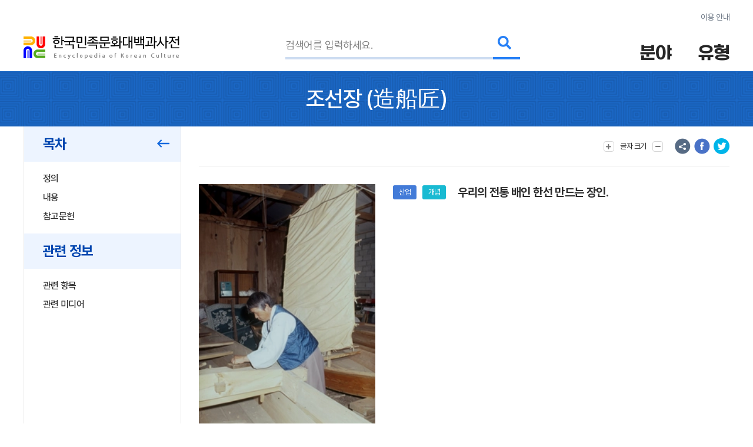

--- FILE ---
content_type: text/html; charset=utf-8
request_url: https://www.google.com/recaptcha/api2/anchor?ar=1&k=6LcoUyEjAAAAAMzUR534N0qC1GhpghxRauRFkStf&co=aHR0cHM6Ly9lbmN5a29yZWEuYWtzLmFjLmtyOjQ0Mw..&hl=en&v=N67nZn4AqZkNcbeMu4prBgzg&size=invisible&sa=submit&anchor-ms=20000&execute-ms=30000&cb=scf04pt3vgj6
body_size: 48698
content:
<!DOCTYPE HTML><html dir="ltr" lang="en"><head><meta http-equiv="Content-Type" content="text/html; charset=UTF-8">
<meta http-equiv="X-UA-Compatible" content="IE=edge">
<title>reCAPTCHA</title>
<style type="text/css">
/* cyrillic-ext */
@font-face {
  font-family: 'Roboto';
  font-style: normal;
  font-weight: 400;
  font-stretch: 100%;
  src: url(//fonts.gstatic.com/s/roboto/v48/KFO7CnqEu92Fr1ME7kSn66aGLdTylUAMa3GUBHMdazTgWw.woff2) format('woff2');
  unicode-range: U+0460-052F, U+1C80-1C8A, U+20B4, U+2DE0-2DFF, U+A640-A69F, U+FE2E-FE2F;
}
/* cyrillic */
@font-face {
  font-family: 'Roboto';
  font-style: normal;
  font-weight: 400;
  font-stretch: 100%;
  src: url(//fonts.gstatic.com/s/roboto/v48/KFO7CnqEu92Fr1ME7kSn66aGLdTylUAMa3iUBHMdazTgWw.woff2) format('woff2');
  unicode-range: U+0301, U+0400-045F, U+0490-0491, U+04B0-04B1, U+2116;
}
/* greek-ext */
@font-face {
  font-family: 'Roboto';
  font-style: normal;
  font-weight: 400;
  font-stretch: 100%;
  src: url(//fonts.gstatic.com/s/roboto/v48/KFO7CnqEu92Fr1ME7kSn66aGLdTylUAMa3CUBHMdazTgWw.woff2) format('woff2');
  unicode-range: U+1F00-1FFF;
}
/* greek */
@font-face {
  font-family: 'Roboto';
  font-style: normal;
  font-weight: 400;
  font-stretch: 100%;
  src: url(//fonts.gstatic.com/s/roboto/v48/KFO7CnqEu92Fr1ME7kSn66aGLdTylUAMa3-UBHMdazTgWw.woff2) format('woff2');
  unicode-range: U+0370-0377, U+037A-037F, U+0384-038A, U+038C, U+038E-03A1, U+03A3-03FF;
}
/* math */
@font-face {
  font-family: 'Roboto';
  font-style: normal;
  font-weight: 400;
  font-stretch: 100%;
  src: url(//fonts.gstatic.com/s/roboto/v48/KFO7CnqEu92Fr1ME7kSn66aGLdTylUAMawCUBHMdazTgWw.woff2) format('woff2');
  unicode-range: U+0302-0303, U+0305, U+0307-0308, U+0310, U+0312, U+0315, U+031A, U+0326-0327, U+032C, U+032F-0330, U+0332-0333, U+0338, U+033A, U+0346, U+034D, U+0391-03A1, U+03A3-03A9, U+03B1-03C9, U+03D1, U+03D5-03D6, U+03F0-03F1, U+03F4-03F5, U+2016-2017, U+2034-2038, U+203C, U+2040, U+2043, U+2047, U+2050, U+2057, U+205F, U+2070-2071, U+2074-208E, U+2090-209C, U+20D0-20DC, U+20E1, U+20E5-20EF, U+2100-2112, U+2114-2115, U+2117-2121, U+2123-214F, U+2190, U+2192, U+2194-21AE, U+21B0-21E5, U+21F1-21F2, U+21F4-2211, U+2213-2214, U+2216-22FF, U+2308-230B, U+2310, U+2319, U+231C-2321, U+2336-237A, U+237C, U+2395, U+239B-23B7, U+23D0, U+23DC-23E1, U+2474-2475, U+25AF, U+25B3, U+25B7, U+25BD, U+25C1, U+25CA, U+25CC, U+25FB, U+266D-266F, U+27C0-27FF, U+2900-2AFF, U+2B0E-2B11, U+2B30-2B4C, U+2BFE, U+3030, U+FF5B, U+FF5D, U+1D400-1D7FF, U+1EE00-1EEFF;
}
/* symbols */
@font-face {
  font-family: 'Roboto';
  font-style: normal;
  font-weight: 400;
  font-stretch: 100%;
  src: url(//fonts.gstatic.com/s/roboto/v48/KFO7CnqEu92Fr1ME7kSn66aGLdTylUAMaxKUBHMdazTgWw.woff2) format('woff2');
  unicode-range: U+0001-000C, U+000E-001F, U+007F-009F, U+20DD-20E0, U+20E2-20E4, U+2150-218F, U+2190, U+2192, U+2194-2199, U+21AF, U+21E6-21F0, U+21F3, U+2218-2219, U+2299, U+22C4-22C6, U+2300-243F, U+2440-244A, U+2460-24FF, U+25A0-27BF, U+2800-28FF, U+2921-2922, U+2981, U+29BF, U+29EB, U+2B00-2BFF, U+4DC0-4DFF, U+FFF9-FFFB, U+10140-1018E, U+10190-1019C, U+101A0, U+101D0-101FD, U+102E0-102FB, U+10E60-10E7E, U+1D2C0-1D2D3, U+1D2E0-1D37F, U+1F000-1F0FF, U+1F100-1F1AD, U+1F1E6-1F1FF, U+1F30D-1F30F, U+1F315, U+1F31C, U+1F31E, U+1F320-1F32C, U+1F336, U+1F378, U+1F37D, U+1F382, U+1F393-1F39F, U+1F3A7-1F3A8, U+1F3AC-1F3AF, U+1F3C2, U+1F3C4-1F3C6, U+1F3CA-1F3CE, U+1F3D4-1F3E0, U+1F3ED, U+1F3F1-1F3F3, U+1F3F5-1F3F7, U+1F408, U+1F415, U+1F41F, U+1F426, U+1F43F, U+1F441-1F442, U+1F444, U+1F446-1F449, U+1F44C-1F44E, U+1F453, U+1F46A, U+1F47D, U+1F4A3, U+1F4B0, U+1F4B3, U+1F4B9, U+1F4BB, U+1F4BF, U+1F4C8-1F4CB, U+1F4D6, U+1F4DA, U+1F4DF, U+1F4E3-1F4E6, U+1F4EA-1F4ED, U+1F4F7, U+1F4F9-1F4FB, U+1F4FD-1F4FE, U+1F503, U+1F507-1F50B, U+1F50D, U+1F512-1F513, U+1F53E-1F54A, U+1F54F-1F5FA, U+1F610, U+1F650-1F67F, U+1F687, U+1F68D, U+1F691, U+1F694, U+1F698, U+1F6AD, U+1F6B2, U+1F6B9-1F6BA, U+1F6BC, U+1F6C6-1F6CF, U+1F6D3-1F6D7, U+1F6E0-1F6EA, U+1F6F0-1F6F3, U+1F6F7-1F6FC, U+1F700-1F7FF, U+1F800-1F80B, U+1F810-1F847, U+1F850-1F859, U+1F860-1F887, U+1F890-1F8AD, U+1F8B0-1F8BB, U+1F8C0-1F8C1, U+1F900-1F90B, U+1F93B, U+1F946, U+1F984, U+1F996, U+1F9E9, U+1FA00-1FA6F, U+1FA70-1FA7C, U+1FA80-1FA89, U+1FA8F-1FAC6, U+1FACE-1FADC, U+1FADF-1FAE9, U+1FAF0-1FAF8, U+1FB00-1FBFF;
}
/* vietnamese */
@font-face {
  font-family: 'Roboto';
  font-style: normal;
  font-weight: 400;
  font-stretch: 100%;
  src: url(//fonts.gstatic.com/s/roboto/v48/KFO7CnqEu92Fr1ME7kSn66aGLdTylUAMa3OUBHMdazTgWw.woff2) format('woff2');
  unicode-range: U+0102-0103, U+0110-0111, U+0128-0129, U+0168-0169, U+01A0-01A1, U+01AF-01B0, U+0300-0301, U+0303-0304, U+0308-0309, U+0323, U+0329, U+1EA0-1EF9, U+20AB;
}
/* latin-ext */
@font-face {
  font-family: 'Roboto';
  font-style: normal;
  font-weight: 400;
  font-stretch: 100%;
  src: url(//fonts.gstatic.com/s/roboto/v48/KFO7CnqEu92Fr1ME7kSn66aGLdTylUAMa3KUBHMdazTgWw.woff2) format('woff2');
  unicode-range: U+0100-02BA, U+02BD-02C5, U+02C7-02CC, U+02CE-02D7, U+02DD-02FF, U+0304, U+0308, U+0329, U+1D00-1DBF, U+1E00-1E9F, U+1EF2-1EFF, U+2020, U+20A0-20AB, U+20AD-20C0, U+2113, U+2C60-2C7F, U+A720-A7FF;
}
/* latin */
@font-face {
  font-family: 'Roboto';
  font-style: normal;
  font-weight: 400;
  font-stretch: 100%;
  src: url(//fonts.gstatic.com/s/roboto/v48/KFO7CnqEu92Fr1ME7kSn66aGLdTylUAMa3yUBHMdazQ.woff2) format('woff2');
  unicode-range: U+0000-00FF, U+0131, U+0152-0153, U+02BB-02BC, U+02C6, U+02DA, U+02DC, U+0304, U+0308, U+0329, U+2000-206F, U+20AC, U+2122, U+2191, U+2193, U+2212, U+2215, U+FEFF, U+FFFD;
}
/* cyrillic-ext */
@font-face {
  font-family: 'Roboto';
  font-style: normal;
  font-weight: 500;
  font-stretch: 100%;
  src: url(//fonts.gstatic.com/s/roboto/v48/KFO7CnqEu92Fr1ME7kSn66aGLdTylUAMa3GUBHMdazTgWw.woff2) format('woff2');
  unicode-range: U+0460-052F, U+1C80-1C8A, U+20B4, U+2DE0-2DFF, U+A640-A69F, U+FE2E-FE2F;
}
/* cyrillic */
@font-face {
  font-family: 'Roboto';
  font-style: normal;
  font-weight: 500;
  font-stretch: 100%;
  src: url(//fonts.gstatic.com/s/roboto/v48/KFO7CnqEu92Fr1ME7kSn66aGLdTylUAMa3iUBHMdazTgWw.woff2) format('woff2');
  unicode-range: U+0301, U+0400-045F, U+0490-0491, U+04B0-04B1, U+2116;
}
/* greek-ext */
@font-face {
  font-family: 'Roboto';
  font-style: normal;
  font-weight: 500;
  font-stretch: 100%;
  src: url(//fonts.gstatic.com/s/roboto/v48/KFO7CnqEu92Fr1ME7kSn66aGLdTylUAMa3CUBHMdazTgWw.woff2) format('woff2');
  unicode-range: U+1F00-1FFF;
}
/* greek */
@font-face {
  font-family: 'Roboto';
  font-style: normal;
  font-weight: 500;
  font-stretch: 100%;
  src: url(//fonts.gstatic.com/s/roboto/v48/KFO7CnqEu92Fr1ME7kSn66aGLdTylUAMa3-UBHMdazTgWw.woff2) format('woff2');
  unicode-range: U+0370-0377, U+037A-037F, U+0384-038A, U+038C, U+038E-03A1, U+03A3-03FF;
}
/* math */
@font-face {
  font-family: 'Roboto';
  font-style: normal;
  font-weight: 500;
  font-stretch: 100%;
  src: url(//fonts.gstatic.com/s/roboto/v48/KFO7CnqEu92Fr1ME7kSn66aGLdTylUAMawCUBHMdazTgWw.woff2) format('woff2');
  unicode-range: U+0302-0303, U+0305, U+0307-0308, U+0310, U+0312, U+0315, U+031A, U+0326-0327, U+032C, U+032F-0330, U+0332-0333, U+0338, U+033A, U+0346, U+034D, U+0391-03A1, U+03A3-03A9, U+03B1-03C9, U+03D1, U+03D5-03D6, U+03F0-03F1, U+03F4-03F5, U+2016-2017, U+2034-2038, U+203C, U+2040, U+2043, U+2047, U+2050, U+2057, U+205F, U+2070-2071, U+2074-208E, U+2090-209C, U+20D0-20DC, U+20E1, U+20E5-20EF, U+2100-2112, U+2114-2115, U+2117-2121, U+2123-214F, U+2190, U+2192, U+2194-21AE, U+21B0-21E5, U+21F1-21F2, U+21F4-2211, U+2213-2214, U+2216-22FF, U+2308-230B, U+2310, U+2319, U+231C-2321, U+2336-237A, U+237C, U+2395, U+239B-23B7, U+23D0, U+23DC-23E1, U+2474-2475, U+25AF, U+25B3, U+25B7, U+25BD, U+25C1, U+25CA, U+25CC, U+25FB, U+266D-266F, U+27C0-27FF, U+2900-2AFF, U+2B0E-2B11, U+2B30-2B4C, U+2BFE, U+3030, U+FF5B, U+FF5D, U+1D400-1D7FF, U+1EE00-1EEFF;
}
/* symbols */
@font-face {
  font-family: 'Roboto';
  font-style: normal;
  font-weight: 500;
  font-stretch: 100%;
  src: url(//fonts.gstatic.com/s/roboto/v48/KFO7CnqEu92Fr1ME7kSn66aGLdTylUAMaxKUBHMdazTgWw.woff2) format('woff2');
  unicode-range: U+0001-000C, U+000E-001F, U+007F-009F, U+20DD-20E0, U+20E2-20E4, U+2150-218F, U+2190, U+2192, U+2194-2199, U+21AF, U+21E6-21F0, U+21F3, U+2218-2219, U+2299, U+22C4-22C6, U+2300-243F, U+2440-244A, U+2460-24FF, U+25A0-27BF, U+2800-28FF, U+2921-2922, U+2981, U+29BF, U+29EB, U+2B00-2BFF, U+4DC0-4DFF, U+FFF9-FFFB, U+10140-1018E, U+10190-1019C, U+101A0, U+101D0-101FD, U+102E0-102FB, U+10E60-10E7E, U+1D2C0-1D2D3, U+1D2E0-1D37F, U+1F000-1F0FF, U+1F100-1F1AD, U+1F1E6-1F1FF, U+1F30D-1F30F, U+1F315, U+1F31C, U+1F31E, U+1F320-1F32C, U+1F336, U+1F378, U+1F37D, U+1F382, U+1F393-1F39F, U+1F3A7-1F3A8, U+1F3AC-1F3AF, U+1F3C2, U+1F3C4-1F3C6, U+1F3CA-1F3CE, U+1F3D4-1F3E0, U+1F3ED, U+1F3F1-1F3F3, U+1F3F5-1F3F7, U+1F408, U+1F415, U+1F41F, U+1F426, U+1F43F, U+1F441-1F442, U+1F444, U+1F446-1F449, U+1F44C-1F44E, U+1F453, U+1F46A, U+1F47D, U+1F4A3, U+1F4B0, U+1F4B3, U+1F4B9, U+1F4BB, U+1F4BF, U+1F4C8-1F4CB, U+1F4D6, U+1F4DA, U+1F4DF, U+1F4E3-1F4E6, U+1F4EA-1F4ED, U+1F4F7, U+1F4F9-1F4FB, U+1F4FD-1F4FE, U+1F503, U+1F507-1F50B, U+1F50D, U+1F512-1F513, U+1F53E-1F54A, U+1F54F-1F5FA, U+1F610, U+1F650-1F67F, U+1F687, U+1F68D, U+1F691, U+1F694, U+1F698, U+1F6AD, U+1F6B2, U+1F6B9-1F6BA, U+1F6BC, U+1F6C6-1F6CF, U+1F6D3-1F6D7, U+1F6E0-1F6EA, U+1F6F0-1F6F3, U+1F6F7-1F6FC, U+1F700-1F7FF, U+1F800-1F80B, U+1F810-1F847, U+1F850-1F859, U+1F860-1F887, U+1F890-1F8AD, U+1F8B0-1F8BB, U+1F8C0-1F8C1, U+1F900-1F90B, U+1F93B, U+1F946, U+1F984, U+1F996, U+1F9E9, U+1FA00-1FA6F, U+1FA70-1FA7C, U+1FA80-1FA89, U+1FA8F-1FAC6, U+1FACE-1FADC, U+1FADF-1FAE9, U+1FAF0-1FAF8, U+1FB00-1FBFF;
}
/* vietnamese */
@font-face {
  font-family: 'Roboto';
  font-style: normal;
  font-weight: 500;
  font-stretch: 100%;
  src: url(//fonts.gstatic.com/s/roboto/v48/KFO7CnqEu92Fr1ME7kSn66aGLdTylUAMa3OUBHMdazTgWw.woff2) format('woff2');
  unicode-range: U+0102-0103, U+0110-0111, U+0128-0129, U+0168-0169, U+01A0-01A1, U+01AF-01B0, U+0300-0301, U+0303-0304, U+0308-0309, U+0323, U+0329, U+1EA0-1EF9, U+20AB;
}
/* latin-ext */
@font-face {
  font-family: 'Roboto';
  font-style: normal;
  font-weight: 500;
  font-stretch: 100%;
  src: url(//fonts.gstatic.com/s/roboto/v48/KFO7CnqEu92Fr1ME7kSn66aGLdTylUAMa3KUBHMdazTgWw.woff2) format('woff2');
  unicode-range: U+0100-02BA, U+02BD-02C5, U+02C7-02CC, U+02CE-02D7, U+02DD-02FF, U+0304, U+0308, U+0329, U+1D00-1DBF, U+1E00-1E9F, U+1EF2-1EFF, U+2020, U+20A0-20AB, U+20AD-20C0, U+2113, U+2C60-2C7F, U+A720-A7FF;
}
/* latin */
@font-face {
  font-family: 'Roboto';
  font-style: normal;
  font-weight: 500;
  font-stretch: 100%;
  src: url(//fonts.gstatic.com/s/roboto/v48/KFO7CnqEu92Fr1ME7kSn66aGLdTylUAMa3yUBHMdazQ.woff2) format('woff2');
  unicode-range: U+0000-00FF, U+0131, U+0152-0153, U+02BB-02BC, U+02C6, U+02DA, U+02DC, U+0304, U+0308, U+0329, U+2000-206F, U+20AC, U+2122, U+2191, U+2193, U+2212, U+2215, U+FEFF, U+FFFD;
}
/* cyrillic-ext */
@font-face {
  font-family: 'Roboto';
  font-style: normal;
  font-weight: 900;
  font-stretch: 100%;
  src: url(//fonts.gstatic.com/s/roboto/v48/KFO7CnqEu92Fr1ME7kSn66aGLdTylUAMa3GUBHMdazTgWw.woff2) format('woff2');
  unicode-range: U+0460-052F, U+1C80-1C8A, U+20B4, U+2DE0-2DFF, U+A640-A69F, U+FE2E-FE2F;
}
/* cyrillic */
@font-face {
  font-family: 'Roboto';
  font-style: normal;
  font-weight: 900;
  font-stretch: 100%;
  src: url(//fonts.gstatic.com/s/roboto/v48/KFO7CnqEu92Fr1ME7kSn66aGLdTylUAMa3iUBHMdazTgWw.woff2) format('woff2');
  unicode-range: U+0301, U+0400-045F, U+0490-0491, U+04B0-04B1, U+2116;
}
/* greek-ext */
@font-face {
  font-family: 'Roboto';
  font-style: normal;
  font-weight: 900;
  font-stretch: 100%;
  src: url(//fonts.gstatic.com/s/roboto/v48/KFO7CnqEu92Fr1ME7kSn66aGLdTylUAMa3CUBHMdazTgWw.woff2) format('woff2');
  unicode-range: U+1F00-1FFF;
}
/* greek */
@font-face {
  font-family: 'Roboto';
  font-style: normal;
  font-weight: 900;
  font-stretch: 100%;
  src: url(//fonts.gstatic.com/s/roboto/v48/KFO7CnqEu92Fr1ME7kSn66aGLdTylUAMa3-UBHMdazTgWw.woff2) format('woff2');
  unicode-range: U+0370-0377, U+037A-037F, U+0384-038A, U+038C, U+038E-03A1, U+03A3-03FF;
}
/* math */
@font-face {
  font-family: 'Roboto';
  font-style: normal;
  font-weight: 900;
  font-stretch: 100%;
  src: url(//fonts.gstatic.com/s/roboto/v48/KFO7CnqEu92Fr1ME7kSn66aGLdTylUAMawCUBHMdazTgWw.woff2) format('woff2');
  unicode-range: U+0302-0303, U+0305, U+0307-0308, U+0310, U+0312, U+0315, U+031A, U+0326-0327, U+032C, U+032F-0330, U+0332-0333, U+0338, U+033A, U+0346, U+034D, U+0391-03A1, U+03A3-03A9, U+03B1-03C9, U+03D1, U+03D5-03D6, U+03F0-03F1, U+03F4-03F5, U+2016-2017, U+2034-2038, U+203C, U+2040, U+2043, U+2047, U+2050, U+2057, U+205F, U+2070-2071, U+2074-208E, U+2090-209C, U+20D0-20DC, U+20E1, U+20E5-20EF, U+2100-2112, U+2114-2115, U+2117-2121, U+2123-214F, U+2190, U+2192, U+2194-21AE, U+21B0-21E5, U+21F1-21F2, U+21F4-2211, U+2213-2214, U+2216-22FF, U+2308-230B, U+2310, U+2319, U+231C-2321, U+2336-237A, U+237C, U+2395, U+239B-23B7, U+23D0, U+23DC-23E1, U+2474-2475, U+25AF, U+25B3, U+25B7, U+25BD, U+25C1, U+25CA, U+25CC, U+25FB, U+266D-266F, U+27C0-27FF, U+2900-2AFF, U+2B0E-2B11, U+2B30-2B4C, U+2BFE, U+3030, U+FF5B, U+FF5D, U+1D400-1D7FF, U+1EE00-1EEFF;
}
/* symbols */
@font-face {
  font-family: 'Roboto';
  font-style: normal;
  font-weight: 900;
  font-stretch: 100%;
  src: url(//fonts.gstatic.com/s/roboto/v48/KFO7CnqEu92Fr1ME7kSn66aGLdTylUAMaxKUBHMdazTgWw.woff2) format('woff2');
  unicode-range: U+0001-000C, U+000E-001F, U+007F-009F, U+20DD-20E0, U+20E2-20E4, U+2150-218F, U+2190, U+2192, U+2194-2199, U+21AF, U+21E6-21F0, U+21F3, U+2218-2219, U+2299, U+22C4-22C6, U+2300-243F, U+2440-244A, U+2460-24FF, U+25A0-27BF, U+2800-28FF, U+2921-2922, U+2981, U+29BF, U+29EB, U+2B00-2BFF, U+4DC0-4DFF, U+FFF9-FFFB, U+10140-1018E, U+10190-1019C, U+101A0, U+101D0-101FD, U+102E0-102FB, U+10E60-10E7E, U+1D2C0-1D2D3, U+1D2E0-1D37F, U+1F000-1F0FF, U+1F100-1F1AD, U+1F1E6-1F1FF, U+1F30D-1F30F, U+1F315, U+1F31C, U+1F31E, U+1F320-1F32C, U+1F336, U+1F378, U+1F37D, U+1F382, U+1F393-1F39F, U+1F3A7-1F3A8, U+1F3AC-1F3AF, U+1F3C2, U+1F3C4-1F3C6, U+1F3CA-1F3CE, U+1F3D4-1F3E0, U+1F3ED, U+1F3F1-1F3F3, U+1F3F5-1F3F7, U+1F408, U+1F415, U+1F41F, U+1F426, U+1F43F, U+1F441-1F442, U+1F444, U+1F446-1F449, U+1F44C-1F44E, U+1F453, U+1F46A, U+1F47D, U+1F4A3, U+1F4B0, U+1F4B3, U+1F4B9, U+1F4BB, U+1F4BF, U+1F4C8-1F4CB, U+1F4D6, U+1F4DA, U+1F4DF, U+1F4E3-1F4E6, U+1F4EA-1F4ED, U+1F4F7, U+1F4F9-1F4FB, U+1F4FD-1F4FE, U+1F503, U+1F507-1F50B, U+1F50D, U+1F512-1F513, U+1F53E-1F54A, U+1F54F-1F5FA, U+1F610, U+1F650-1F67F, U+1F687, U+1F68D, U+1F691, U+1F694, U+1F698, U+1F6AD, U+1F6B2, U+1F6B9-1F6BA, U+1F6BC, U+1F6C6-1F6CF, U+1F6D3-1F6D7, U+1F6E0-1F6EA, U+1F6F0-1F6F3, U+1F6F7-1F6FC, U+1F700-1F7FF, U+1F800-1F80B, U+1F810-1F847, U+1F850-1F859, U+1F860-1F887, U+1F890-1F8AD, U+1F8B0-1F8BB, U+1F8C0-1F8C1, U+1F900-1F90B, U+1F93B, U+1F946, U+1F984, U+1F996, U+1F9E9, U+1FA00-1FA6F, U+1FA70-1FA7C, U+1FA80-1FA89, U+1FA8F-1FAC6, U+1FACE-1FADC, U+1FADF-1FAE9, U+1FAF0-1FAF8, U+1FB00-1FBFF;
}
/* vietnamese */
@font-face {
  font-family: 'Roboto';
  font-style: normal;
  font-weight: 900;
  font-stretch: 100%;
  src: url(//fonts.gstatic.com/s/roboto/v48/KFO7CnqEu92Fr1ME7kSn66aGLdTylUAMa3OUBHMdazTgWw.woff2) format('woff2');
  unicode-range: U+0102-0103, U+0110-0111, U+0128-0129, U+0168-0169, U+01A0-01A1, U+01AF-01B0, U+0300-0301, U+0303-0304, U+0308-0309, U+0323, U+0329, U+1EA0-1EF9, U+20AB;
}
/* latin-ext */
@font-face {
  font-family: 'Roboto';
  font-style: normal;
  font-weight: 900;
  font-stretch: 100%;
  src: url(//fonts.gstatic.com/s/roboto/v48/KFO7CnqEu92Fr1ME7kSn66aGLdTylUAMa3KUBHMdazTgWw.woff2) format('woff2');
  unicode-range: U+0100-02BA, U+02BD-02C5, U+02C7-02CC, U+02CE-02D7, U+02DD-02FF, U+0304, U+0308, U+0329, U+1D00-1DBF, U+1E00-1E9F, U+1EF2-1EFF, U+2020, U+20A0-20AB, U+20AD-20C0, U+2113, U+2C60-2C7F, U+A720-A7FF;
}
/* latin */
@font-face {
  font-family: 'Roboto';
  font-style: normal;
  font-weight: 900;
  font-stretch: 100%;
  src: url(//fonts.gstatic.com/s/roboto/v48/KFO7CnqEu92Fr1ME7kSn66aGLdTylUAMa3yUBHMdazQ.woff2) format('woff2');
  unicode-range: U+0000-00FF, U+0131, U+0152-0153, U+02BB-02BC, U+02C6, U+02DA, U+02DC, U+0304, U+0308, U+0329, U+2000-206F, U+20AC, U+2122, U+2191, U+2193, U+2212, U+2215, U+FEFF, U+FFFD;
}

</style>
<link rel="stylesheet" type="text/css" href="https://www.gstatic.com/recaptcha/releases/N67nZn4AqZkNcbeMu4prBgzg/styles__ltr.css">
<script nonce="Zf4hPkovB_4Fhqloz-1NiA" type="text/javascript">window['__recaptcha_api'] = 'https://www.google.com/recaptcha/api2/';</script>
<script type="text/javascript" src="https://www.gstatic.com/recaptcha/releases/N67nZn4AqZkNcbeMu4prBgzg/recaptcha__en.js" nonce="Zf4hPkovB_4Fhqloz-1NiA">
      
    </script></head>
<body><div id="rc-anchor-alert" class="rc-anchor-alert"></div>
<input type="hidden" id="recaptcha-token" value="[base64]">
<script type="text/javascript" nonce="Zf4hPkovB_4Fhqloz-1NiA">
      recaptcha.anchor.Main.init("[\x22ainput\x22,[\x22bgdata\x22,\x22\x22,\[base64]/[base64]/[base64]/ZyhXLGgpOnEoW04sMjEsbF0sVywwKSxoKSxmYWxzZSxmYWxzZSl9Y2F0Y2goayl7RygzNTgsVyk/[base64]/[base64]/[base64]/[base64]/[base64]/[base64]/[base64]/bmV3IEJbT10oRFswXSk6dz09Mj9uZXcgQltPXShEWzBdLERbMV0pOnc9PTM/bmV3IEJbT10oRFswXSxEWzFdLERbMl0pOnc9PTQ/[base64]/[base64]/[base64]/[base64]/[base64]\\u003d\x22,\[base64]\x22,\x22wrHDmUQ0w48UBMK5TU4KH8OUw6I0wrlqRA9AP8Ohw487e8KJYsKBWcOMeC3Cn8Ojw7F0w4PDgMOBw6HDpsOkVC7DosK3NsOwIsKBHXPDpjPDrMOsw63Co8Orw4tAwqDDpMOTw5/CrMO/UkVCCcK7wqNKw5XCj0FQZmnDimcXRMOGw5bDqMOWw6s3RMKQH8O2cMKWw5XCsBhAE8Ocw5XDvGPDncOTTgEuwr3DoSgvA8OiT3rCr8Kzw7oRwpJFwrvDrAFDw4nDhcO3w7TDt2hywp/DsMOPGGh8wr3CoMKaY8KawpBZWU5nw5EWwq7Di3siwonCmiNUQCLDuw7ClzvDj8K2PMOswpcGTTjChRXDsh/CiBfDnUU2wqFxwr5Fw7zCpD7DmgDCp8Okb1HCnGvDucKUC8KcNiZUC27Dol0uwoXCtMKAw7rCnsOEwpDDtTfCpEbDkn7DhRPDksKAa8KmwoomwpdnaW9+wq7Clm9hw5wyClJyw5JhCMKxDATCnmpQwq0KdMKhJ8KgwqoBw6/Dh8OMZsO6DMOkHXcWw6HDlsKNfXFYU8KmwpUowqvDmATDtXHDtcK2wpAeXCMTaX4dwpZWw6QMw7ZHw7BCLW8/[base64]/DnsOWw4DDvS9KacO3VyzDlcOfw5o0w7zDtMOWFMKYaT3DnRHClmZXw73Ch8Klw75VO0skIsONC2jCqcOywpzDkmRnc8OIUCzDvElbw6/CpMKgcRDDgGBFw4LCtj/ChCRfGVHChiAtBw8BGcKUw6XDkzfDi8KeUV4YwqpBwrDCp0UmDsKdNj7DujUVw5DCikkUZ8OIw4HCkRtdbjvCksK2SDktbBnCsF9Qwrlbw6sOYlV9w7A5LMOIScK/NyYcEFVrw4zDosKleELDuCghSTTCrUJYX8KsNMKjw5Bkf0p2w4Agw5HCnTLCksK5wrB0UU3DnMKMWErCnQ0aw4toHA54Fip9wr7Dm8OVw4rCrsKKw6rDq1vChFJ7G8OkwpNOYcKPPmLCr3t9wrjCjMKPwovDlMOew6zDgCPCrx/DucO1wqE3wqzCusOPTGp7RMKew47DqEjDiTbCsg7Cr8K4MjheFHM6XENkw5NWw619wpzCqMKOwqFow5rDvGzCo2fDmB4NL8OvOg9XKMKgN8KLwqHDkMKifXFMw7fDn8KdwrhUw6rDk8O9V0jDiMKzVzHDtFEJw7YgbMKVV3BZw7Y6wp8vwovDsHXClhNYw7/[base64]/DkMOXcDHDlDbDucOxwo90Wjsvw7QWwr5dw7TCuUPDnBwDDMOYWQ52wo3Cg2vCvcOFBsKPNMObIsOtw73CucKYw6JfPTdsw4PDj8Ouw7LDs8KEw6szPsKPWcOGw4FjwoDDnl/ChsKew4DCm3/[base64]/V8O2BVTDjMOGRcOWa8KJw5nDhcK+Mj1dfcObw5zClUbCuUQMwoIBQsKUwpPCisOFOTQsXMO3w4zDqns6TMKPw4/Cg2XDmsOPw7xfJ15rwrPDt3HCmsOww5YNwqLDgMKWwqrDpX1aUkjCksK9OcKswqDCgMKZw70ow6zCo8KYIVTDtcKJQDLCssK/[base64]/[base64]/[base64]/ZyrDvE/[base64]/DhQ/CtcKqwpRaw7XDihoXwrN6w6nDsRDCnUTDhcKSwrzCrBvDtcKLwovCjcKawoBfw4nDlA1TexVXwoFqXcK5bsKXCsOPwphVDijCg1fDrwvDlcKhNVzCr8KUwpXCsz8yw6PCqsOmNivCm15qHsKKai/DukhGHWsEDsObPBhkfnHClHrDq23Cp8OQw7LDucOjfsOLNHHCsMKvT2BtNsKWw71cHkvDl3ldAsKgw7/Ck8OjZsONwqHConrCp8OXw6ccw5fDlinDiMKrw5VCwqo8wqzDhMKsOMKdw4tnwqLDlVrDqzNbw4rDhiHCsSrDpMO6EcO1a8O7I118wodiwo8wwrLDnDdHTSI8wqxNBMKEJ2wqw7rCuEYoHzHDtsOMQcO1wr1tw53Cq8OJVcOxw6DDssKKYiHDhcKiQ8Okw5/Dkm1Jw5caw6/DqMK/SHYNw4HDjTYOworCmHDDnkBjUivCpsKEwrTDrBJpw7nDsMKvBn9cw4TDkyQLwpjCn1lbw7TCp8KpNsKZw44Iwo0KAcO7J0rDk8KsR8OpVQjDpXFiCGwzFFTDg1ROMGnDpMODNg85w4BYwpEzLWkRJ8OtwqTChk7CssO/fRbCosKrJn1MwpVUwptHUMKyMcOgwrcHwoPDqcOgw5pdwptJwrU+KiLDsS/[base64]/fy0tOQEOw4VGwqhfwofCmVjCgMKTwowPIcKdwojCjkjCkxfCqcKFQxbDlkVkAirChsKdRnd7ZwLDtMOrWApAWsO+w7xpE8OFw63DkRXDm1Znw6h8PVxBw4sTBljDr2PCmSPDo8OPw6zCoS05eXnCkXo5w6LChMKYb0JUGmjDhCMNeMKUwq/CnwDCiCfClcObwp7CoTDCiG3CicO3wqbDncKwTcOFwoldA0lZcUHChgfCukIZw6vDh8OWURI/T8OBwofCkB7CqQBUwprDnUFFasKlHV/Cri3CsMK4csO6BxrCnsODVcKhYsK8w47DpH0HJV/[base64]/DisKFwol7A3RJwpTCvBPClH40w77DhFjCkiwEwpbCngvCiWZQw4PCpQ/CgMOqIsOQcMKAwoXDlD/CgcOXGMO0VU1Owq/DgUPCg8KowpTDi8K4eMOrwqHDpn9IOcONw4PDnMKjfsOLw7bCg8ONA8KmwptRw5BUPT45TcOxGcOsw4dpwrxnwrtKZDZEBF/CmQfDncKUw5cCw4MAw5vDhWxUPlPCpV0yM8OqN1l2cMKpO8KswoHCk8Ovw5/Dm2gCcMO/wrbDscOjXwHCijgswqTCpMOOCcKJfH0hw7zCpSoCdHdbw6o2wrM4HMOgHMKaIDLDuMKSXl3ClsOPW1bChsO6OjsIOjcKVMK0wrY0K0x2woheCiXCikkpLydEY04SexrDusOywqXCiMOJWsO/CE/CpyDDmsKLDsKnw6PDhjMaajA3w43Do8Okb2nDkcKXwpVOdsOEw543wrDChTDCscOjYjttOx4fQ8KwaEtRwo/Ctw3Cs0bCu2bCtcKrwp/Dh2l0ST83wpvDoWhcwq95w6MuFsO7RQfDlcOFZ8OZwrl6bMOmw4/CrMKDdhPDicKPwrF7w5zChcKlbA4hVsK4wqXCtMOgwq8wLEd/HzlrworCmsKEwo7Dh8KwcsOXAMOfwpXDr8OBc2Npwrhtw5MzSHtXwqbCvQbCpEhXM8Ogw5MVGVg2w7zCnMKcB0fDmXQLYxNLT8KuQMK/wqbCjMOLw5ofBcOuwpzDi8OIwpYIKl4/R8Oow41/f8OxIBHCowDDnwQdKsOgw77DsA08fTpbwpfDjn5TwoPCn3VuNVEEccOTXXoGwrbCjUTDl8O/J8KEw57Dj0lgw7s9fE1wYC7CpsK/w5oHwo3CksOnMXIWMsKFUB7DjHHDn8KKMFBvS2XDmsKWeEBPeWZTw4MSwqTDjiPDs8KFH8OUQ1rCrsOAOzLClsKJMQI/[base64]/CvMOCw5bDssOgdn5GDMKaESzDrcOFw6FDasK7w4hQw6kcw77DqsOyEXHClMKiQjBPQsOCw7IoTVJqCGDCil/[base64]/NyN6w5YBCcKDAFvDj8OCw5pMw53DpMO/NMKLw5LCj0IEw6bDtMKrw7Y/P0xqwpDDksOmeQR6GFLDlMOAwr7DoxNZHcKcwrfDq8OMwq3CtMOAHwLDu2rDmsODFMOuw4hkc0ZgbkbDgFxdw6zDni9OL8OPwp7Dl8KNdR9Ow7UFwobDuz/DhEgHwp83HsOHNjJew47DknzCkC5EcUTCuBRlbcKhasOAw4LDm1ZMwp53RMK7w43Dg8KgWsK0w5bDgMK7w59Pw6QFa8Owwr7DtMKsJR9fScOUQsOhO8OZwpZ3f3dzwpsSw5M2NAguLG7DmkR9KcKrcG1DV1kgwoFdFcK/[base64]/DtMOldsOhw4HCjiDDl3xsZnrDrWAzSFoLw6LDlhLDoBnDlXvCisK8wpvDisK2QsOaOsK4wq5bXFdqJsKaw47Cj8KSVsOFAXlWBsObw71sw4jDjE8dwobDj8O3wpIWwplGwoXCrjbDim7Dg2LClMOieMKmXklXwo/[base64]/w4J3w6LCi3NUw4TDsF8UcxzDpsKLBBZtw7R6wpEww6fCkSxOw7PCjcK3JxIDBg1dw70ZwpTDvj0wSMOqdwEWw7jCocOmQMObHF3CgMORGsK4w4nDsMOsPBhyWWUcw6HCizNMw5fCnMO9wrrDhMOIGXrCi1ZybC0Tw5XDi8OoehVEwq/CnsK7Xnw/TcKQLDZDw7gLwrJsH8OYw4VAwr/CiRPCq8OoNMOHIhw+I2UjeMONw547SsODwpoPwpRvQ00ywpHDilJBwpjDj3rDoMK4P8KLwoRBT8K1MMOQWsO3wozDiVVww5DCqcOiw5k0w5bDrsObw5HCo13Cj8OgwrYlNzrDr8O1TEU6LcKvwpwew6oqCShHwosMwp9lXjHDpQIcPcK2BsOfV8ODwqMfw5Iqwr/Dm31QbHnDqR0zw6l1SQgNMsKpw4TDhwUuZnvCiULCjsOcGsOOw5jDqMO8UBB6DwdyexvDrVXCuUXCmT4fw5BSw4tzwrZVDgg1BMK2WgM+w4xkCGrCrcKXEUzDqMOhFcKsNcODw4/DpMKwwpNiw5JewrEuVcOjfMKjw6XDrcOVwrkKJsKgw7dIwpPCrcOGBMODw6RiwrQKSl1gJgIRwp/ChcKEUMOjw7Icw6LDjsKqLMOUw7PCm2TDhCLDgylnwq0ODsO6wo/[base64]/CmsOcWMKqKRNcw67DlyzCt2TDp8OkwqjDj8KrKiF3DsOdwr1sT0xSwr3DhQMfV8K4w4nCk8KWO27Ctm5/GQPDgC3Dv8Kmw5DCgAHCjMOew5HCmUfCtRbDhmkWR8OsNGM1EVrDqT5bbS1YwrXCt8OyUHl2cwjCrMOEwqQ2ATA7YQbCrsO/wrLDpsKxwobCqQbDpsOHw5jClVh+wrfDn8Ojw4XCq8KPUl/Dq8K6woZHw40WwrbDusOLw7Rbw6gjMiZKOsK3HQnDggfCnMOlccK7L8KTw4TDmsK/ccORw6ofDsKvHh/CpSkRwpEGVsODAcKhKmxEw780NsKGKULDtsKIPzjDl8KDJcOfUTHCp19TRz7Ckx7Du2NWBcKzT29UwoDDmRfCncK+wrcBw79nwr/[base64]/CnMKTSklCw5LDnkvDojPDhF1lw7vDssOHw7/DhgIkw6M1U8OgEcOBw6fCgcOQfcKuY8Ojwq3DhMOiMMO4A8KXWcOCwojCrsKtw680wovDgQ01w45gwp4qwrkVw4/DmUvDlz3CncKXw6nCnmRIw7LDvsOSZktxw5XCpDnCrwnCgG3DjGUTwpVMw6gvw4sDKj1QQnRXGsOQOcKAwo8Yw7vDtlpyKz8qw6jCusOma8O4U1YiwoDDl8Kdw7vDtsOMwoIkw47DuMOBBcK0w4HChsO9VCUEw5nCqkbDhWDCjW/DpjHCqGvDnlAZXj4Bw4oDw4HDp0hmw7rCgsOIwqzCtsOKwpsMw60BHsOtwox/BF4zw51ROcOow7t9w5QfWkMIw480TQrCvsO+OidLw73DrSzDo8KFwojCqMKtw6/DqMKgGsOZSMKXwqsABRdfcRTCkcKWbMOaQMKyJsKfwrHDg0TCtSbDiwx9bUxRBcK1W3bCnAzDm3LDhsOYK8O/NcO9wqgUbH3DvMOcw6jDlMKcCcKfwqNOwozDu33CuSR2J2tiwpjDqcObw6nClMKiw7EhwoZxTsK1RwjDo8K/w5o+w7XCtGjCjAUPw6vDvSFnUsOiwq/CilFcw4QIHMKCw49PDy5wWjROfMKKVXw+G8O0wp0KE3prw4VwwpLDu8O5dMOWw7PCtCnDlMOCT8K4woEtM8KFwp9tw4oWe8OdO8OCaW/Du03Dul/DjsK3XMOqw7trasKXwrRCXcOJdMOjZRfCjcOEXi3DnCnCq8KcHjHChB83wokiwqDDmcOKEQTCoMKZw5ljwqXCr2PDnGXDnMK4fFAfS8OjMcKrw6nDncOSAcOMdGtaDhoBw7DCgm/ChsK5wqjCtsO8TMKUCQnCsCRCwrvCt8Ovwo7DjsKyPR/Cg38VwonCrsKFw4FNfjPCvA0zw4pewpnDqmJLZ8OCZjXDlcKMw4JTfQ9WScKRwp4Xw7fCpMOVwp8Tw4TDmDYbw5p5EMOTUcOowplsw7LDmMOGwqjDim9IOzPCu3V3OsO8w7/DnWgbD8OMO8Kywq/Cr35CcSPDo8K6DQ7CtyU7DcOOw5DDo8KwNkzDhU3DhcK+K8OZGnnDsMOnFcOewpTDkjJNwpbCicKdf8KCS8OKwqHCmhR1VATDog3Ctkwrw6QdwonCl8KqBsKJQMKcwp5oOkVdwpTCgMK4w5PChcOjwqoEMiNHAMKUDMOtwrkccjZmwolXw7DDh8OYw74Awp3CrCdEwo/[base64]/DMObw65RwpzDmjzDj30fwp7DosOZMcOuDjzDoC9tw5d2w6zDgcKBfm/Ci153JcOxwq7DjMObY8Osw4vCmk3CqTwRSsKWR3hoUcK+SMK7wowrwow3wpHCssKhw6PCnVs8w53Dg11gTsK5wqc4EsKHMEAyc8Olw57DlcOPw7vCklTCpcKaw5vDkmXDo27Djh7DsMK8Jg/Diz/CkUvDkgNgwpVYw55yw7rDsDYDwqrCkURVw43Dlz/CoWzDgz3DlMKdwpM1w4fDoMKvOBDCvFbDhh5YIn/DoMOTwpjCvsOjP8Klw4clwrzDnzp0w4TCkFUAZMKqw6PDm8KXPMK7w4EAwobDssOJfsK3wovCvS/CtcOZEnhgL1ZDw4DCpEbCl8Kow6Urw4XCsMKBw6DCoMKYw6QDHAwGwowgwr57KD4qcMOxJmjDjUpOcsOiwrY0w4tVwp/CoivCs8K5OHLDnMKOwo1pw6QzXMOxwqTCvH5LIMK6wpdoQVHCkQ5Kw6HDuBjDjsKDNMKKCsKcEsOxw6gywqDCpMOvP8KPwozCvMOUZ2Q2wpgtwovDrMO3cMOawoZPwqDDncKowpssSF/Cl8KCVMOxF8OrbWNawqV2e2xmwrrDssKNwp1KY8KOOcONBcKLwrzDgEzCiBpfw53DqMO+w7vCoSHCjEtew40kaGzCqSFSd8Oaw5pww6HDgcK2RjsFGsOkI8OrwojDtMOnw5bCiMOIeX3DlcOtb8ORw4nDsxLCqMKpEkpVwpovwrPDp8O9wr8uEcOuel/DjsKdw6TCkUDDpMOiU8OSwqJxMAJ9FygrLjhGw6XCisK6QXxQw5PDsyMOwrZmZ8Kvw6bCvMOdw4PCiB4PXisOazdOFmkJw7vDnSYvBMKFw4USw5XDpQ5le8O/IcKucMKiwoXCtcOfX0FaWwfDnWxxOMOJDXbChyUqwpfDqsOcasKBw73DoWDDoMK2wrRXwpVETsKQw5TDo8OGw4h8w5vDpcK5woHChhDCthbDqWvCjcK1wovDjV3Co8KrwpnDjsK4D2g/w5pTw5BAV8OeRRDDqcKtZyfDisK0L2LCs0HDucKXLMO/[base64]/[base64]/[base64]/[base64]/DizsdwozDpMKpw6/DocKpw4ZHw47CmcOHw59nJB5sLkkmYSTChhdwAEwqcXcOwpMVw6Zjc8OVw6NeIRjDksOAHcKiwos/w54nw4vCiMKbXHJqAEjDnEojwozDsTgNw4HDvcO6VcK8CB3DssOzOX/CrEpsYB/ClcK9w7xsO8O5wolKw5BTwrAuw4TDo8K2acO0wqIGw64iHsOlOsKKw5XDocKvK2tVw5jDm1Q0cwlZaMKtSBExwrvDhH7CrgdtYMOReMKzQmfCmW3Du8ODw5fCjsOLwrA4BH/DjRk8wrhPSSknLMKkXRxBJlLDizNJA2F/[base64]/w7NIUUBAw74EHyHCgMKww77DpltLwop+d8OWH8ONK8KTwoklVVljw7vCkMKpE8KvwqLCjcOBPxB1fcKWwqTDj8Kzw53Dh8KWFVjDlMO1w4vCrxDCphPDhlYdSX7CmcOGwrQxXcKjw6R+bsKQH8Oww4UBYlXChizCkknDpGTDtcO/WALDtjVyw5PCsRDDoMOnF1Iew4/CnsO9w4ofw4NOC3pFejZhDsKuwrxZw7NGwqnCoCNQwrM0w5NGw5sLwpXCpsOiBsOjMC91JMKNw4VKMMOaw4PDocKuw6NdJMOGw79TLnxSDMOFZlTDtcKDwr4zwodcw7LCs8K0XcK+bQbDlMO/wq1/[base64]/CvsOiesO4Vw3DqWtywpXCnMKEKXFgw4LDjEoUw5bCmAfCtcK4wrg7H8KMwohmScONFjfDpm5+wrlOwqYewoXCsGzDssKWJ0/DnBnDhAXDkyLCjF0EwoUCUVzCqV3Du0wLJMORw7HDjMOFJTvDiHJ9w6TDt8OvwoJcE07Cq8KyesKXf8O1w7JoQwnCu8KeMy3Cv8KOWHcaRsKuw5PChE/ChcKvw7vCsQ/CtTAxw7rDmcKMTcKyw6zChsKsw5/Dv2PDqQgZEcO8E3vCqFnDl0spNsKaCBscw6gOPmtOYcO1wovCpsKcUcKIw4jDoXAcwqRmwozCihnDv8OmwoF1w43Di0/DgxTDsHloPsOKPEPCtizDuSjCvcOew703wqbCscOANAXDgGVFw5pgfsKYHljDqSAWaGvDlsO3cFNcw7pnw5V/wqFVwohoc8KrBMOYw4gWwoo/O8OxccObw6gGw77Do3diwoFdw4/DisK7w7zCm0tbw43CgcOBfsKGw4PChcOZw6t+aDouDsO/UcO8NCcOwos+K8OXwqrCtTNsGg/Cv8KNwq0ra8K1IQDDjcOKT3VOwqMvw5/[base64]/CksKWw5tMw73ChCgpCCcMwpsVc8KOGXHCksOSw74RXMOCGsO9w7dRwqlbwoFGwrHDm8KQejvCqTzDpMO5V8Kyw7tMw6PCsMOdwqjDrFfCggHDtzkgasK0wp5mw5kZw7tdZ8ObXsOlwpXCkMO2XA3CsmbDlMOhwr/ClXjCr8KZwoVYwqgAwq4+wpp+UMOjAHLCgMOXOEcTFcOmw6BYOwA2wpo1w7fDjzVCbMKPwqsmw5d6bcOPVcOVwozDksKiOFLCuCPCmW/[base64]/[base64]/[base64]/aS0nTcO2w5dgVBRqKsOrw4XDp8O5f8KIw7EnHmghIcOww74nOsKkw6rDqMOwNsO0CABIwrPDsFnDo8OJBwLChsOpV2Uvw4vDm1HDg0XCqVszwoZxwqY5w6pDwpDCvwrDuA/DrwpTw5kRw6Msw6HDmsKXwobCscOVMnLDm8OSaTUfw65xwoRHw5JVw40pa3F9w6nDo8OOwqfCtcK4wpwnVmRywqh/Y1bCmMOewpLCqMKkwogew5QKL0tJTA9cYXtXwpsTwrXCm8Kxw5XCvirChMOrw7jDtUM+wo1ww6gtw5XDkjTCnMKTw4bCscOwwrzCoAM1S8K/VsKfwoB/[base64]/CrMKCw4EnwoI8D8OmYMKYw4zCqMK2N0DCmsKsWcO/Rnc3CcONNw5XMcONw4Jfw7PDhRLDhT3DvxJsKVc/[base64]/[base64]/DisO/w6QbJMOfw5bDvcO/wqPCh8KLc8KswotWwrBPwoXCv8O1wo7DosKJwr3DkcKjwpvCgmB+JDTCtMO7aMKAJU9pwqx8wpLCm8KZw6PDuDPCgcKEwozDmRx/[base64]/DiD7DsTJ9wqTCu8KUD8KZQcK6JmvDksO9WMOZwq3CrBzCmQtnwo3DrcKhw53DgDDDnw/DnsKDJcK6QxFjHcKswpbDl8KOwqNqw5/DpcO7IsOew4FCwoMUWzjDksKnw7giSWlLwqJcKibCiHjCohTCmg9Sw4cST8OywrDDvRIXwq5rNCPDgiXCnsO/OE96w54sSsKuwoVqWcKcw64RGlDCjHfDoRAhwobDtsKhwrchw7d2JSPDl8Obw7nDnS4swqzCvinDg8OIDmNewplbccOPw7JrOsOkUcKHYMKxwqnCmcKvwpweHsKxwqwAPxvCjX0KA3fDmzlTOMKxQcO1ZR8Pw7UEwoPDhMOGGMOEw7zCiMOiYMODScOhcMKbwr/[base64]/NsOXcMOnw6slKBZ6PMKhwq7CuxQrXMO3w4dtAsOzGcO9wpALwp8zwrYaw6XDhFbCqcOfeMKNNcOuMnrDssKkwrtVX2/DnGxBw6xJw4/Dukwcw65neHBbKWnDlC9RK8KjL8KYw4ZfVMOpw5HCvMOfwogPFhfDtsK4w6fDg8KsdMKnHCtzMGwAwrUHw7hzw5RMwrXCvDnCksKQw68CwrNiJcO5bgTClhFvwrHCpMOSwpPCjgjCs0UffMKRWcKDKMOFUsKfDWXCmRQnGztqcFvDkAl9wp/Cq8OuB8KXwqsPQ8OgNcO6PcKZeH5UbQIYOQ/[base64]/w6ZWw6vDjnTCpwtbw5LCo1RrwownETMBdxjCvsK5w7LDssOsw4IJQTbCgzQNw4tJIcOWa8OkwpPDjRIXfWfCsFrCpS5Iw6Qzw77Dljp5dn1/HsKiw69vw79Twq0Qw7HDnT/CpArCiMKkwq7DmxAHRsKXwp/DnTk6b8Opw6rCsMKQw7nDgjnCtWtwV8OrB8KDOcKJw77DkcKlJz9awoLDl8OZWG4PHcK/InbCk2Y1w5lsV2A1U8OzcHvCiW3DisOtTMOxBRDDjnZzdcK/QsOewo/CtnIvJcOVwqrCpcK7wqbDrThcw5lDMMOXw4kkA2bDnx14MVdow4gkwosdQsO0Oj5Zd8KsfETDknMNZMOew7Ygw5PCmcO4RcKBw4bDn8KlwpUbGS7CsMKDwovCp2LCvUYJwoMNwrZ/[base64]/DolA5w60fwp/CnUjCk3tFVMKNw74fwo0GUV7DnsK/XRnDnz5OPsOfSH/DpUzCqnjDnBNTOsKCI8Ksw7XDuMOlw4jDhcKvAsKrwrLCnE/Dv0TDjG9Zwrtiw5BPwr9aBMObw6nDvsOBXMK2wojCogzDs8KtfMOjwrbCucK3w7DCgMKBw7h6wpArw7dVbwbCujTDsFoKdcKLfsK9WMKhw73Dujlsw6hfURXCij8Kw7QQSirCl8KfwqTCuMOCwrrDpSF7wrvCocO/DsOhw5F+w5ZsFcKDw7QsMcKXwqzCukLCm8KVwozCmhctY8OMwrhNZmnDncKTAh7DqMO4NmBcdw/DilXCjGprw4cGcsKcaMOBw7zDisK/AFbCpMOAwo7DgsKlwoN6w7p9TsKtwpbCvMK/[base64]/Dm8OLdsOxYzfDtcO/TsKAw697fg46UXczY8KQTGTDrsKUc8KzwrjDnMOSO8OiwqdqwrjCiMKkw7Eaw5V2JcOLDXFzw41uH8OLw7Riw59MwozDmsOfwp/CihDDgMKSdsKZNFJ4dEUtYcOOXsOGw6JYw5LDgsKTwr3Cu8KTw5HCm3AKdD4UIQZdUgJlwoLCr8KENsOCUh7CvmXDl8OBwrrDvgXDncKuwo91PSbDhwx3woheIMOhw64GwrV/NEDDscKfIsORwqVBQTUfw67ChsOIHkrCtsO5w77Dp2jDisOnHUUVw657w6kTNsKVwo1aU3zCvhZmw789bsOSQFnCpxXCqzHCqHhKHcKwNcOSXMOrPcOceMOxw4gBBUpwExDCjsOcQCrDkMKww5nDghPCo8Kgw4N5XQ/[base64]/XBrCthTCgEV8wqzDvDMiwovDjMOvAcONX8OjDz/[base64]/Ch8OoXyvCpH/CqcK3w741wr7Cq8OrEBwOSl1WwrbCrggRdCjCuGc0wqXCq8KWw50hJ8OrwoVgwqRVwrsjayXDk8Kiwo4qKsKNwo0VH8KvwoJ/w4nDlzJGZsKhw7zCjsKOw5YDwpnCvB7DvildLDoBA2nCosKow6Z7cHtdw6rDoMKQw4PCikXCvcKhRVcAw6vDml8TR8Kpwq/Dn8KYV8O4AcKewqTDtW4CBXvDuzDDlcO/woDDmXPCmMOHDAHCssK5wo0iXTPDjlnDoSzCp3XCoSp3w6fDuX0Gdh8AYMKJZCIRYTzCmMKgQVgwGsOHFcOmwqEnwrJOTsOaVXIww7fCksKuM0zCr8KvNMKYw4B4wpESUhp3wonCvhXDkxdAwrJcwqwTA8OtwpVoWSrCuMKzeVx2w7LDrcKdwpfDpMKqwrfDknfDkw/Chn3DjEbDrMKQd0DCoigyK8KXw7xKw7HDk2vCjsOzfFrDqFrCo8OUesOwNMKpwqjCuXoqw4gWwpAUCMKFwph/wqvDpU3DpMOsESjClBsxI8O+DH/DpCA/GV9pR8K2wpfCgsOYw51GAHLCsMKIEBJkw7I2E3fDnVLCgcKIZsKRH8OpBsKaw4bCiC7DlV/DosKIw4Mbw75CFsKFwqXCtiXDimzDg3XDuhLDgiLClBnDkXxyAWnDrxpYcwRrbMK0dG/[base64]/DrhLCmcOPwpPCjg3CrH3DiG9NwqvDgRxEwqLDqB08bcO/[base64]/ZiHCvQUeacONN37DoMKrJcO5w4J3RUvDt8KhJA/[base64]/XsOlNFrDo8KTw5XCk1NYwrfDqMO3H8OYw5Y8KMOLw5TDvgB6Pnk9wp4za07DlFQmw57DisKiwoIBwqPDlMOowrXCl8KaDkjCumfClCPDuMK/[base64]/ClwULwo7Cm0jDvMO3CmdkQcOqwqXDmATCgy8MMjDDicOEwoIQwrh0O8KBw5rDkMKMwp3DrcOGwr7CjcK4OsO5wr/[base64]/Cpk4fXl/CjTwCw7l+wpbCi8ONacOww4PCisOTwovDoEl+MsKgWWjCsxkQw5bCmMKLb3EdasKpwp0zw6IGEC3DpsKZAcK7GWbCkh/[base64]/CuMK5OcOXw5onRGLDngHDnsOTVcOsFUMFw6fDoMKww5c+RsO8w4ZCK8OJw45DOsO5w7ZJSMKEWDovwqpXw4TCh8KEwr/Cm8K1UcOKwobCh1lIw7XClFTChcK/U8KKBcOfwroKEMKvLMKww5EyZMOkw7LDqsK3Q0Mgw61cLsOkwolhw7FnwrDDnTDCj3fDt8KZw6fDmcKswpDCnX/CscKHw4jDrMOLacOnBDQKEhFxb37Cl1E7w6rDuHrCucOKdAdXd8KRDRXDtQPCpGDDqsOVFsOZQhnDoMKTRj7CjMO/dcOWZ2HCmEXDgiDDqxBqXMKEwqx2w4TDgcKyw4nCpGrCr1ZKHF9VOmwHWsKPEEN5w4vDjcOIBi0xWcKrKB8bwo7DtMOtw6Zww6DDoyHDhQTCusOUBEnDrgkhTXUOL0o/w4xXw7PCrnLCocOGwrDCvmI2wqHCoB9Tw7HCiTIAIwLChVHDvsK+wqUrw6rCtsOBw5vDjsKIwr09QCBTAsKyIlwUw5nCksOuH8OaPMOeNMKfw7fCqQgJI8OsXcOwwqlrwoDDnG3DoVfDocKxw5zCtW1FZMOXEVxrHgzCk8OCwpgJw5LCj8KqHkrCkyU2FcOzw5x/w4oww7lkwqzDs8K+ZVvCoMKEwr7CvkHCosO3Q8OOwpB+w7jDulvDq8KbJsK1WFMDPsKlwofCnGQRQMKyfcOvw7piHMOSDC4TCMOtCMO/w4fCgxFuMxk2w5bDhMKzMV/CjsKEw5rDjjnDoErDrSrDqzcWwr/DqMOJw4nDpXRIAk8MwqJubcOQwpoQwq3CoynDnQzDp3B6VD3DpMKsw4vDpMKxXy/DmnTCuHrDoSjCrsKKQMK+JMO0woxAKcOdw5NiXcKqwqs9RcOWw5ZIWUV/I2TCgMKmGELCiSnCtjbDmB/Dp2dvNsKvawoQw6bDmsKuw4o+wo5TCsKiZjPDvjjCh8Kqw7hedFzDi8OgwosxccO9w5PDq8K4XsOAwoXChTswwpTDkxl+I8Oswp/CpMOUPsK1L8OQw4kIQsKAw59+XcOiwqbDuDjCl8KYN3rCtcKqDsOEG8KEwozDsMOCMX/Di8K0w4PCmcOcdcOhw7bDu8OMw4dVwr89EAxAw4RGQ20wXRLDvX7Dh8OuBsKcYMKGw4oxHsOtMsKowpkAwpnDisOlw6zDpyrCtMOWdMK7fG9XaQPCoMORH8ORwrzDqsKzwohvw5XDuQ1mMEzCnQgPRl9SJ1kHwq4UEMO+wp9nDgfChRDDlMOHwrNAwr1rIcOXEU/CvREPLcKDdi0Fw6TCscOLNMKxe3VKw5V1KHHChcOnOxnDlBJow6/CvsKFw7R5w63DisKdesOBQmbDulPDg8OCw5XCiUQTw5/[base64]/Dm8KXw4zDvcK4w5PDvzI0X209w5hZwrPDtsKgwosUNMOTwo/DhxkvwoDCjlPDsBDDu8Kew71+wp42ZXtWwqhfGsKfwrlyYWbCjCrCpmtjw7JAwpBVE0vDoxbDj8Kdwoc5EMObwr/[base64]/[base64]/CuzxQXGDCqjM/wqpsw6Q7w57CrTzDtQDDnsONEcO1wo9BwqHDsMKLw4bDomd3U8KwOcKDw7LCk8OXHDJkD0rCiUouwpLDl1hOw5jChVnCuHBdw7dsKUrCm8Kpw4c2w7vCsxR/[base64]/DkMK+w6vDlcOIw5nChMOmYCspw7fDpH3CksOHwp8HcFHCosOkXyVewpbDssKPw4Y+wqDClzIow6MxwqpkWWzDiwcbw4/Dm8OqAsKYw6VqASBsEQrDt8KcMFbCmsO/BE56wqTDsE0Xw5bCmcOAR8OtwoLCicOoTDoKAsOKw6EuQ8OvNVI3aMKfw6PCncOMwrbCncK+asOBwqpsN8KUwqnCuCzCt8OAMWHDqTo/wpwmwrXCtcOuwr1wXGbDtMO6LStoMFJ4woTDmXddw7PClcKrbMKdC3h/w5EwNcK/w6vCrMOJwr/CvcO/fFt5ABpAJFo9wovDrh1gecOWwrghwqV9HMKvQcKifsKvw5PDt8KCA8KswoHDucKAw4gVw68XwrArQ8KDZTgpwprDrcOTworCtcKCwpjDmV3Ck3LDuMOlw6FGw5DCs8KNVMKCwqhGUMKZw5zCth4eIsOywrkww5shwoDCucKLwqN5UcKPDsK/w4XDuTrCkWPDr3wjTTV8RC/ClsKPQ8KpAWwTP1LDgXB0FjtCwr4XewrCtAw9fQ7CtHUowrorwrUjM8OMfcKJwpbDo8OBGsKdw5MjSTAnbMOMw6TDtMOTw7tbw6sGwo/Cs8KxdMK5wpxGRcO7wroZw4jDucOEwpdRX8Kqb8ONJMO9w74Awqluw4EBwrfCrBFEwrPCgsK+w7FEd8KVLjvDtsK/XzzCvFnDoMO7w5rDgh0hwqzCscKEVcO8SsOFwpcKZydmw7vDvsO+wp4xSW3DisOJwr3CmH8Xw5jDhcOgWnzDg8OFTRrCucOMOhTCmHs7wrrCnwrDhldWw401SMK/ch9cwpjChcOSw6PDt8KRw4jDhm5TOcKdw5LCtcKVJkl4woXDlEtlw7zDtVJjw4jDhcO3KmDDokjClsKLD3tzw67CmcK2w6FpwrXCj8OQw6BawqXCjMK/CXdeKywNKMO0w4/[base64]/CucOHSMK8DcOuEsOhJMKqG2o3w7UIwpJ4c8OuJMOJDQEhwrLCicK/wr3CuDdTw7ojw6XDq8Ksw7AGQcOrw5vClAvClwLDvMOrw6hhbsKYwqUFw5TDq8KGw5fCijrCshohBMOEwoZVdMKAU8KNajVyallRw6jDtcKLYUlrVcOEwoApw7U/w4M0HixXZiwLS8KkNcOQwq7CjcKlw4zChlvDusKEK8K/CsOiFMKlw5LCmsKwwqfCh23CjCAWZmJuewzDqcOhYMKgNcKVEsOjwr4aAT9sbkrCrTnCh2wMwozDgnZOesKvwo/[base64]/Ds8Oaw6IbwqHCv8K8eCbDkRdwwq7DoSNAUE3Dq8OCwqUNw5/DvDhRO8K/w44xwqrDsMKMw5/Drzsuw6nCtsKRwp97wqV5I8Olw6zCsMKrPMOMNsOjwovCi8KDw55Jw7fCgsKBw6hSdcOsZ8O7IMOmw7TCg0bCusOQL37Cgm3DqWIvwoXCusKSIcOBw5ojwqI8E2Iywq1BO8KTw48SZVQowoIdwqrDjEHCssOLFGU/w7TCpS5kBcKzwrvDnMO2wpHClkfDlsK6bCxfwpjDs3RzE8Kuw5seworCp8Ksw7BSw4tJwrvCjVIdfAnChMO1Cy5Ww7/CisK6OjxcwrHCtk/[base64]/ClTDDtkRwAcOtPHHDrMKXwoHDgX8rwrHCnBJ6OsKSGXN4BUXCv8Ktwr5RcjPDjcOUwrHCmsK6w5s6woXDvcKBw6fDk2bCssKqw7PDhGvCj8K7w7LDnsOFHUPDt8K1M8Odw4ocHsK3JMOjOcKRGWxSwqx5c8OICSrDr0XDhXHCocO2Zx/CoAfCq8KUwonDhhzCmMOowpYQc14+wrEnw4EZw5PCgsKhd8OkM8ObGk7CksKsfMKFaB9Kw5bDnMKDwrvCvcOEw5nDmMK6w49xwqzCqcOtcMOGNcO8w7wRwqkRwqAjEy/DlsOtacOkw4w2wr4wwrkMcCNjw5Bdw7VbB8OLDGpOwqvDl8Krw7zDpMKgfgLDo3TDhy/Dm33CusKFJMOVLA/DksKaBsKCw7JPMy7DmwPDhxrCqS9Dwq/[base64]/YxU4w6l4cMO1w7jDhcKLRcKSe8KxwrnDmMKeUC9hwq0ZbMKyVMOZw67Du0fCsMKiw7rDrhQeX8OKIAbCjigRwrlIbnBfwp/Co09Pw5/ClMO9w6gbR8Klwq3Dq8KrBcKPwrjDk8OBw6fCjyfCpXR7RlPCscKjC0VpwrXDo8KVwpFmw6XDlMOIwqHCiEZGY2sLwocMwpjCgQUXw4Mnw68uw77DgcOocsKuaMKjwrjDq8KDwozCjWdkwqfCnsOUBDEGLcOYIADDm2rCjSbCtcORS8KPw4jDr8KsSw/DucKXw5EQecKlw47Dq0HCqMKINGrDnzbCqVzDhEnCjsKdw7Bcw6rDv2jCv2gIw6kgw5lTIMKEe8OFwqxTwqZ3wrrCp3zDqmM/w77Dt2PCtgzDjRMowp7DtMKmw5ByeTrDgzHCjMOAwoc9w7fCu8K9wqjCgUrCi8O8wqHDi8K0w55LEUXCnSnDrVoHFlnCvEIjw7Mdw4vCgCHDiUfCvcOuwo3CoTgiwqnCvsKtw4sCRMO2wpZVMVPDhXwuXcOMw50Kw6bCj8ODwo/DjMOTCx7DrsKswqXCijXDqMKiGcKZw5rCusOewprDrTIhPMKGOiY\\u003d\x22],null,[\x22conf\x22,null,\x226LcoUyEjAAAAAMzUR534N0qC1GhpghxRauRFkStf\x22,0,null,null,null,1,[16,21,125,63,73,95,87,41,43,42,83,102,105,109,121],[7059694,762],0,null,null,null,null,0,null,0,null,700,1,null,0,\[base64]/76lBhnEnQkZnOKMAhnM8xEZ\x22,0,0,null,null,1,null,0,0,null,null,null,0],\x22https://encykorea.aks.ac.kr:443\x22,null,[3,1,1],null,null,null,1,3600,[\x22https://www.google.com/intl/en/policies/privacy/\x22,\x22https://www.google.com/intl/en/policies/terms/\x22],\x22pCgubBQsCQXwJ2EoNoy5BLcX4dVVpzkK6IJ1b9bnrto\\u003d\x22,1,0,null,1,1769144021818,0,0,[249,87,53],null,[130],\x22RC-WCMKhN-KFzMSdw\x22,null,null,null,null,null,\x220dAFcWeA49hIJ1ioYb4F6QF1BJIUJuDS4puC7NGySCKZuwmu7Jl6utYC3CqVV1k1xzxQ0G38a6yHBQVC9ufZyS6msHNv5ClopqgA\x22,1769226821826]");
    </script></body></html>

--- FILE ---
content_type: text/html; charset=utf-8
request_url: https://www.google.com/recaptcha/api2/anchor?ar=1&k=6LcoUyEjAAAAAMzUR534N0qC1GhpghxRauRFkStf&co=aHR0cHM6Ly9lbmN5a29yZWEuYWtzLmFjLmtyOjQ0Mw..&hl=en&v=N67nZn4AqZkNcbeMu4prBgzg&size=invisible&sa=submit&anchor-ms=20000&execute-ms=30000&cb=l38oky29q41l
body_size: 48528
content:
<!DOCTYPE HTML><html dir="ltr" lang="en"><head><meta http-equiv="Content-Type" content="text/html; charset=UTF-8">
<meta http-equiv="X-UA-Compatible" content="IE=edge">
<title>reCAPTCHA</title>
<style type="text/css">
/* cyrillic-ext */
@font-face {
  font-family: 'Roboto';
  font-style: normal;
  font-weight: 400;
  font-stretch: 100%;
  src: url(//fonts.gstatic.com/s/roboto/v48/KFO7CnqEu92Fr1ME7kSn66aGLdTylUAMa3GUBHMdazTgWw.woff2) format('woff2');
  unicode-range: U+0460-052F, U+1C80-1C8A, U+20B4, U+2DE0-2DFF, U+A640-A69F, U+FE2E-FE2F;
}
/* cyrillic */
@font-face {
  font-family: 'Roboto';
  font-style: normal;
  font-weight: 400;
  font-stretch: 100%;
  src: url(//fonts.gstatic.com/s/roboto/v48/KFO7CnqEu92Fr1ME7kSn66aGLdTylUAMa3iUBHMdazTgWw.woff2) format('woff2');
  unicode-range: U+0301, U+0400-045F, U+0490-0491, U+04B0-04B1, U+2116;
}
/* greek-ext */
@font-face {
  font-family: 'Roboto';
  font-style: normal;
  font-weight: 400;
  font-stretch: 100%;
  src: url(//fonts.gstatic.com/s/roboto/v48/KFO7CnqEu92Fr1ME7kSn66aGLdTylUAMa3CUBHMdazTgWw.woff2) format('woff2');
  unicode-range: U+1F00-1FFF;
}
/* greek */
@font-face {
  font-family: 'Roboto';
  font-style: normal;
  font-weight: 400;
  font-stretch: 100%;
  src: url(//fonts.gstatic.com/s/roboto/v48/KFO7CnqEu92Fr1ME7kSn66aGLdTylUAMa3-UBHMdazTgWw.woff2) format('woff2');
  unicode-range: U+0370-0377, U+037A-037F, U+0384-038A, U+038C, U+038E-03A1, U+03A3-03FF;
}
/* math */
@font-face {
  font-family: 'Roboto';
  font-style: normal;
  font-weight: 400;
  font-stretch: 100%;
  src: url(//fonts.gstatic.com/s/roboto/v48/KFO7CnqEu92Fr1ME7kSn66aGLdTylUAMawCUBHMdazTgWw.woff2) format('woff2');
  unicode-range: U+0302-0303, U+0305, U+0307-0308, U+0310, U+0312, U+0315, U+031A, U+0326-0327, U+032C, U+032F-0330, U+0332-0333, U+0338, U+033A, U+0346, U+034D, U+0391-03A1, U+03A3-03A9, U+03B1-03C9, U+03D1, U+03D5-03D6, U+03F0-03F1, U+03F4-03F5, U+2016-2017, U+2034-2038, U+203C, U+2040, U+2043, U+2047, U+2050, U+2057, U+205F, U+2070-2071, U+2074-208E, U+2090-209C, U+20D0-20DC, U+20E1, U+20E5-20EF, U+2100-2112, U+2114-2115, U+2117-2121, U+2123-214F, U+2190, U+2192, U+2194-21AE, U+21B0-21E5, U+21F1-21F2, U+21F4-2211, U+2213-2214, U+2216-22FF, U+2308-230B, U+2310, U+2319, U+231C-2321, U+2336-237A, U+237C, U+2395, U+239B-23B7, U+23D0, U+23DC-23E1, U+2474-2475, U+25AF, U+25B3, U+25B7, U+25BD, U+25C1, U+25CA, U+25CC, U+25FB, U+266D-266F, U+27C0-27FF, U+2900-2AFF, U+2B0E-2B11, U+2B30-2B4C, U+2BFE, U+3030, U+FF5B, U+FF5D, U+1D400-1D7FF, U+1EE00-1EEFF;
}
/* symbols */
@font-face {
  font-family: 'Roboto';
  font-style: normal;
  font-weight: 400;
  font-stretch: 100%;
  src: url(//fonts.gstatic.com/s/roboto/v48/KFO7CnqEu92Fr1ME7kSn66aGLdTylUAMaxKUBHMdazTgWw.woff2) format('woff2');
  unicode-range: U+0001-000C, U+000E-001F, U+007F-009F, U+20DD-20E0, U+20E2-20E4, U+2150-218F, U+2190, U+2192, U+2194-2199, U+21AF, U+21E6-21F0, U+21F3, U+2218-2219, U+2299, U+22C4-22C6, U+2300-243F, U+2440-244A, U+2460-24FF, U+25A0-27BF, U+2800-28FF, U+2921-2922, U+2981, U+29BF, U+29EB, U+2B00-2BFF, U+4DC0-4DFF, U+FFF9-FFFB, U+10140-1018E, U+10190-1019C, U+101A0, U+101D0-101FD, U+102E0-102FB, U+10E60-10E7E, U+1D2C0-1D2D3, U+1D2E0-1D37F, U+1F000-1F0FF, U+1F100-1F1AD, U+1F1E6-1F1FF, U+1F30D-1F30F, U+1F315, U+1F31C, U+1F31E, U+1F320-1F32C, U+1F336, U+1F378, U+1F37D, U+1F382, U+1F393-1F39F, U+1F3A7-1F3A8, U+1F3AC-1F3AF, U+1F3C2, U+1F3C4-1F3C6, U+1F3CA-1F3CE, U+1F3D4-1F3E0, U+1F3ED, U+1F3F1-1F3F3, U+1F3F5-1F3F7, U+1F408, U+1F415, U+1F41F, U+1F426, U+1F43F, U+1F441-1F442, U+1F444, U+1F446-1F449, U+1F44C-1F44E, U+1F453, U+1F46A, U+1F47D, U+1F4A3, U+1F4B0, U+1F4B3, U+1F4B9, U+1F4BB, U+1F4BF, U+1F4C8-1F4CB, U+1F4D6, U+1F4DA, U+1F4DF, U+1F4E3-1F4E6, U+1F4EA-1F4ED, U+1F4F7, U+1F4F9-1F4FB, U+1F4FD-1F4FE, U+1F503, U+1F507-1F50B, U+1F50D, U+1F512-1F513, U+1F53E-1F54A, U+1F54F-1F5FA, U+1F610, U+1F650-1F67F, U+1F687, U+1F68D, U+1F691, U+1F694, U+1F698, U+1F6AD, U+1F6B2, U+1F6B9-1F6BA, U+1F6BC, U+1F6C6-1F6CF, U+1F6D3-1F6D7, U+1F6E0-1F6EA, U+1F6F0-1F6F3, U+1F6F7-1F6FC, U+1F700-1F7FF, U+1F800-1F80B, U+1F810-1F847, U+1F850-1F859, U+1F860-1F887, U+1F890-1F8AD, U+1F8B0-1F8BB, U+1F8C0-1F8C1, U+1F900-1F90B, U+1F93B, U+1F946, U+1F984, U+1F996, U+1F9E9, U+1FA00-1FA6F, U+1FA70-1FA7C, U+1FA80-1FA89, U+1FA8F-1FAC6, U+1FACE-1FADC, U+1FADF-1FAE9, U+1FAF0-1FAF8, U+1FB00-1FBFF;
}
/* vietnamese */
@font-face {
  font-family: 'Roboto';
  font-style: normal;
  font-weight: 400;
  font-stretch: 100%;
  src: url(//fonts.gstatic.com/s/roboto/v48/KFO7CnqEu92Fr1ME7kSn66aGLdTylUAMa3OUBHMdazTgWw.woff2) format('woff2');
  unicode-range: U+0102-0103, U+0110-0111, U+0128-0129, U+0168-0169, U+01A0-01A1, U+01AF-01B0, U+0300-0301, U+0303-0304, U+0308-0309, U+0323, U+0329, U+1EA0-1EF9, U+20AB;
}
/* latin-ext */
@font-face {
  font-family: 'Roboto';
  font-style: normal;
  font-weight: 400;
  font-stretch: 100%;
  src: url(//fonts.gstatic.com/s/roboto/v48/KFO7CnqEu92Fr1ME7kSn66aGLdTylUAMa3KUBHMdazTgWw.woff2) format('woff2');
  unicode-range: U+0100-02BA, U+02BD-02C5, U+02C7-02CC, U+02CE-02D7, U+02DD-02FF, U+0304, U+0308, U+0329, U+1D00-1DBF, U+1E00-1E9F, U+1EF2-1EFF, U+2020, U+20A0-20AB, U+20AD-20C0, U+2113, U+2C60-2C7F, U+A720-A7FF;
}
/* latin */
@font-face {
  font-family: 'Roboto';
  font-style: normal;
  font-weight: 400;
  font-stretch: 100%;
  src: url(//fonts.gstatic.com/s/roboto/v48/KFO7CnqEu92Fr1ME7kSn66aGLdTylUAMa3yUBHMdazQ.woff2) format('woff2');
  unicode-range: U+0000-00FF, U+0131, U+0152-0153, U+02BB-02BC, U+02C6, U+02DA, U+02DC, U+0304, U+0308, U+0329, U+2000-206F, U+20AC, U+2122, U+2191, U+2193, U+2212, U+2215, U+FEFF, U+FFFD;
}
/* cyrillic-ext */
@font-face {
  font-family: 'Roboto';
  font-style: normal;
  font-weight: 500;
  font-stretch: 100%;
  src: url(//fonts.gstatic.com/s/roboto/v48/KFO7CnqEu92Fr1ME7kSn66aGLdTylUAMa3GUBHMdazTgWw.woff2) format('woff2');
  unicode-range: U+0460-052F, U+1C80-1C8A, U+20B4, U+2DE0-2DFF, U+A640-A69F, U+FE2E-FE2F;
}
/* cyrillic */
@font-face {
  font-family: 'Roboto';
  font-style: normal;
  font-weight: 500;
  font-stretch: 100%;
  src: url(//fonts.gstatic.com/s/roboto/v48/KFO7CnqEu92Fr1ME7kSn66aGLdTylUAMa3iUBHMdazTgWw.woff2) format('woff2');
  unicode-range: U+0301, U+0400-045F, U+0490-0491, U+04B0-04B1, U+2116;
}
/* greek-ext */
@font-face {
  font-family: 'Roboto';
  font-style: normal;
  font-weight: 500;
  font-stretch: 100%;
  src: url(//fonts.gstatic.com/s/roboto/v48/KFO7CnqEu92Fr1ME7kSn66aGLdTylUAMa3CUBHMdazTgWw.woff2) format('woff2');
  unicode-range: U+1F00-1FFF;
}
/* greek */
@font-face {
  font-family: 'Roboto';
  font-style: normal;
  font-weight: 500;
  font-stretch: 100%;
  src: url(//fonts.gstatic.com/s/roboto/v48/KFO7CnqEu92Fr1ME7kSn66aGLdTylUAMa3-UBHMdazTgWw.woff2) format('woff2');
  unicode-range: U+0370-0377, U+037A-037F, U+0384-038A, U+038C, U+038E-03A1, U+03A3-03FF;
}
/* math */
@font-face {
  font-family: 'Roboto';
  font-style: normal;
  font-weight: 500;
  font-stretch: 100%;
  src: url(//fonts.gstatic.com/s/roboto/v48/KFO7CnqEu92Fr1ME7kSn66aGLdTylUAMawCUBHMdazTgWw.woff2) format('woff2');
  unicode-range: U+0302-0303, U+0305, U+0307-0308, U+0310, U+0312, U+0315, U+031A, U+0326-0327, U+032C, U+032F-0330, U+0332-0333, U+0338, U+033A, U+0346, U+034D, U+0391-03A1, U+03A3-03A9, U+03B1-03C9, U+03D1, U+03D5-03D6, U+03F0-03F1, U+03F4-03F5, U+2016-2017, U+2034-2038, U+203C, U+2040, U+2043, U+2047, U+2050, U+2057, U+205F, U+2070-2071, U+2074-208E, U+2090-209C, U+20D0-20DC, U+20E1, U+20E5-20EF, U+2100-2112, U+2114-2115, U+2117-2121, U+2123-214F, U+2190, U+2192, U+2194-21AE, U+21B0-21E5, U+21F1-21F2, U+21F4-2211, U+2213-2214, U+2216-22FF, U+2308-230B, U+2310, U+2319, U+231C-2321, U+2336-237A, U+237C, U+2395, U+239B-23B7, U+23D0, U+23DC-23E1, U+2474-2475, U+25AF, U+25B3, U+25B7, U+25BD, U+25C1, U+25CA, U+25CC, U+25FB, U+266D-266F, U+27C0-27FF, U+2900-2AFF, U+2B0E-2B11, U+2B30-2B4C, U+2BFE, U+3030, U+FF5B, U+FF5D, U+1D400-1D7FF, U+1EE00-1EEFF;
}
/* symbols */
@font-face {
  font-family: 'Roboto';
  font-style: normal;
  font-weight: 500;
  font-stretch: 100%;
  src: url(//fonts.gstatic.com/s/roboto/v48/KFO7CnqEu92Fr1ME7kSn66aGLdTylUAMaxKUBHMdazTgWw.woff2) format('woff2');
  unicode-range: U+0001-000C, U+000E-001F, U+007F-009F, U+20DD-20E0, U+20E2-20E4, U+2150-218F, U+2190, U+2192, U+2194-2199, U+21AF, U+21E6-21F0, U+21F3, U+2218-2219, U+2299, U+22C4-22C6, U+2300-243F, U+2440-244A, U+2460-24FF, U+25A0-27BF, U+2800-28FF, U+2921-2922, U+2981, U+29BF, U+29EB, U+2B00-2BFF, U+4DC0-4DFF, U+FFF9-FFFB, U+10140-1018E, U+10190-1019C, U+101A0, U+101D0-101FD, U+102E0-102FB, U+10E60-10E7E, U+1D2C0-1D2D3, U+1D2E0-1D37F, U+1F000-1F0FF, U+1F100-1F1AD, U+1F1E6-1F1FF, U+1F30D-1F30F, U+1F315, U+1F31C, U+1F31E, U+1F320-1F32C, U+1F336, U+1F378, U+1F37D, U+1F382, U+1F393-1F39F, U+1F3A7-1F3A8, U+1F3AC-1F3AF, U+1F3C2, U+1F3C4-1F3C6, U+1F3CA-1F3CE, U+1F3D4-1F3E0, U+1F3ED, U+1F3F1-1F3F3, U+1F3F5-1F3F7, U+1F408, U+1F415, U+1F41F, U+1F426, U+1F43F, U+1F441-1F442, U+1F444, U+1F446-1F449, U+1F44C-1F44E, U+1F453, U+1F46A, U+1F47D, U+1F4A3, U+1F4B0, U+1F4B3, U+1F4B9, U+1F4BB, U+1F4BF, U+1F4C8-1F4CB, U+1F4D6, U+1F4DA, U+1F4DF, U+1F4E3-1F4E6, U+1F4EA-1F4ED, U+1F4F7, U+1F4F9-1F4FB, U+1F4FD-1F4FE, U+1F503, U+1F507-1F50B, U+1F50D, U+1F512-1F513, U+1F53E-1F54A, U+1F54F-1F5FA, U+1F610, U+1F650-1F67F, U+1F687, U+1F68D, U+1F691, U+1F694, U+1F698, U+1F6AD, U+1F6B2, U+1F6B9-1F6BA, U+1F6BC, U+1F6C6-1F6CF, U+1F6D3-1F6D7, U+1F6E0-1F6EA, U+1F6F0-1F6F3, U+1F6F7-1F6FC, U+1F700-1F7FF, U+1F800-1F80B, U+1F810-1F847, U+1F850-1F859, U+1F860-1F887, U+1F890-1F8AD, U+1F8B0-1F8BB, U+1F8C0-1F8C1, U+1F900-1F90B, U+1F93B, U+1F946, U+1F984, U+1F996, U+1F9E9, U+1FA00-1FA6F, U+1FA70-1FA7C, U+1FA80-1FA89, U+1FA8F-1FAC6, U+1FACE-1FADC, U+1FADF-1FAE9, U+1FAF0-1FAF8, U+1FB00-1FBFF;
}
/* vietnamese */
@font-face {
  font-family: 'Roboto';
  font-style: normal;
  font-weight: 500;
  font-stretch: 100%;
  src: url(//fonts.gstatic.com/s/roboto/v48/KFO7CnqEu92Fr1ME7kSn66aGLdTylUAMa3OUBHMdazTgWw.woff2) format('woff2');
  unicode-range: U+0102-0103, U+0110-0111, U+0128-0129, U+0168-0169, U+01A0-01A1, U+01AF-01B0, U+0300-0301, U+0303-0304, U+0308-0309, U+0323, U+0329, U+1EA0-1EF9, U+20AB;
}
/* latin-ext */
@font-face {
  font-family: 'Roboto';
  font-style: normal;
  font-weight: 500;
  font-stretch: 100%;
  src: url(//fonts.gstatic.com/s/roboto/v48/KFO7CnqEu92Fr1ME7kSn66aGLdTylUAMa3KUBHMdazTgWw.woff2) format('woff2');
  unicode-range: U+0100-02BA, U+02BD-02C5, U+02C7-02CC, U+02CE-02D7, U+02DD-02FF, U+0304, U+0308, U+0329, U+1D00-1DBF, U+1E00-1E9F, U+1EF2-1EFF, U+2020, U+20A0-20AB, U+20AD-20C0, U+2113, U+2C60-2C7F, U+A720-A7FF;
}
/* latin */
@font-face {
  font-family: 'Roboto';
  font-style: normal;
  font-weight: 500;
  font-stretch: 100%;
  src: url(//fonts.gstatic.com/s/roboto/v48/KFO7CnqEu92Fr1ME7kSn66aGLdTylUAMa3yUBHMdazQ.woff2) format('woff2');
  unicode-range: U+0000-00FF, U+0131, U+0152-0153, U+02BB-02BC, U+02C6, U+02DA, U+02DC, U+0304, U+0308, U+0329, U+2000-206F, U+20AC, U+2122, U+2191, U+2193, U+2212, U+2215, U+FEFF, U+FFFD;
}
/* cyrillic-ext */
@font-face {
  font-family: 'Roboto';
  font-style: normal;
  font-weight: 900;
  font-stretch: 100%;
  src: url(//fonts.gstatic.com/s/roboto/v48/KFO7CnqEu92Fr1ME7kSn66aGLdTylUAMa3GUBHMdazTgWw.woff2) format('woff2');
  unicode-range: U+0460-052F, U+1C80-1C8A, U+20B4, U+2DE0-2DFF, U+A640-A69F, U+FE2E-FE2F;
}
/* cyrillic */
@font-face {
  font-family: 'Roboto';
  font-style: normal;
  font-weight: 900;
  font-stretch: 100%;
  src: url(//fonts.gstatic.com/s/roboto/v48/KFO7CnqEu92Fr1ME7kSn66aGLdTylUAMa3iUBHMdazTgWw.woff2) format('woff2');
  unicode-range: U+0301, U+0400-045F, U+0490-0491, U+04B0-04B1, U+2116;
}
/* greek-ext */
@font-face {
  font-family: 'Roboto';
  font-style: normal;
  font-weight: 900;
  font-stretch: 100%;
  src: url(//fonts.gstatic.com/s/roboto/v48/KFO7CnqEu92Fr1ME7kSn66aGLdTylUAMa3CUBHMdazTgWw.woff2) format('woff2');
  unicode-range: U+1F00-1FFF;
}
/* greek */
@font-face {
  font-family: 'Roboto';
  font-style: normal;
  font-weight: 900;
  font-stretch: 100%;
  src: url(//fonts.gstatic.com/s/roboto/v48/KFO7CnqEu92Fr1ME7kSn66aGLdTylUAMa3-UBHMdazTgWw.woff2) format('woff2');
  unicode-range: U+0370-0377, U+037A-037F, U+0384-038A, U+038C, U+038E-03A1, U+03A3-03FF;
}
/* math */
@font-face {
  font-family: 'Roboto';
  font-style: normal;
  font-weight: 900;
  font-stretch: 100%;
  src: url(//fonts.gstatic.com/s/roboto/v48/KFO7CnqEu92Fr1ME7kSn66aGLdTylUAMawCUBHMdazTgWw.woff2) format('woff2');
  unicode-range: U+0302-0303, U+0305, U+0307-0308, U+0310, U+0312, U+0315, U+031A, U+0326-0327, U+032C, U+032F-0330, U+0332-0333, U+0338, U+033A, U+0346, U+034D, U+0391-03A1, U+03A3-03A9, U+03B1-03C9, U+03D1, U+03D5-03D6, U+03F0-03F1, U+03F4-03F5, U+2016-2017, U+2034-2038, U+203C, U+2040, U+2043, U+2047, U+2050, U+2057, U+205F, U+2070-2071, U+2074-208E, U+2090-209C, U+20D0-20DC, U+20E1, U+20E5-20EF, U+2100-2112, U+2114-2115, U+2117-2121, U+2123-214F, U+2190, U+2192, U+2194-21AE, U+21B0-21E5, U+21F1-21F2, U+21F4-2211, U+2213-2214, U+2216-22FF, U+2308-230B, U+2310, U+2319, U+231C-2321, U+2336-237A, U+237C, U+2395, U+239B-23B7, U+23D0, U+23DC-23E1, U+2474-2475, U+25AF, U+25B3, U+25B7, U+25BD, U+25C1, U+25CA, U+25CC, U+25FB, U+266D-266F, U+27C0-27FF, U+2900-2AFF, U+2B0E-2B11, U+2B30-2B4C, U+2BFE, U+3030, U+FF5B, U+FF5D, U+1D400-1D7FF, U+1EE00-1EEFF;
}
/* symbols */
@font-face {
  font-family: 'Roboto';
  font-style: normal;
  font-weight: 900;
  font-stretch: 100%;
  src: url(//fonts.gstatic.com/s/roboto/v48/KFO7CnqEu92Fr1ME7kSn66aGLdTylUAMaxKUBHMdazTgWw.woff2) format('woff2');
  unicode-range: U+0001-000C, U+000E-001F, U+007F-009F, U+20DD-20E0, U+20E2-20E4, U+2150-218F, U+2190, U+2192, U+2194-2199, U+21AF, U+21E6-21F0, U+21F3, U+2218-2219, U+2299, U+22C4-22C6, U+2300-243F, U+2440-244A, U+2460-24FF, U+25A0-27BF, U+2800-28FF, U+2921-2922, U+2981, U+29BF, U+29EB, U+2B00-2BFF, U+4DC0-4DFF, U+FFF9-FFFB, U+10140-1018E, U+10190-1019C, U+101A0, U+101D0-101FD, U+102E0-102FB, U+10E60-10E7E, U+1D2C0-1D2D3, U+1D2E0-1D37F, U+1F000-1F0FF, U+1F100-1F1AD, U+1F1E6-1F1FF, U+1F30D-1F30F, U+1F315, U+1F31C, U+1F31E, U+1F320-1F32C, U+1F336, U+1F378, U+1F37D, U+1F382, U+1F393-1F39F, U+1F3A7-1F3A8, U+1F3AC-1F3AF, U+1F3C2, U+1F3C4-1F3C6, U+1F3CA-1F3CE, U+1F3D4-1F3E0, U+1F3ED, U+1F3F1-1F3F3, U+1F3F5-1F3F7, U+1F408, U+1F415, U+1F41F, U+1F426, U+1F43F, U+1F441-1F442, U+1F444, U+1F446-1F449, U+1F44C-1F44E, U+1F453, U+1F46A, U+1F47D, U+1F4A3, U+1F4B0, U+1F4B3, U+1F4B9, U+1F4BB, U+1F4BF, U+1F4C8-1F4CB, U+1F4D6, U+1F4DA, U+1F4DF, U+1F4E3-1F4E6, U+1F4EA-1F4ED, U+1F4F7, U+1F4F9-1F4FB, U+1F4FD-1F4FE, U+1F503, U+1F507-1F50B, U+1F50D, U+1F512-1F513, U+1F53E-1F54A, U+1F54F-1F5FA, U+1F610, U+1F650-1F67F, U+1F687, U+1F68D, U+1F691, U+1F694, U+1F698, U+1F6AD, U+1F6B2, U+1F6B9-1F6BA, U+1F6BC, U+1F6C6-1F6CF, U+1F6D3-1F6D7, U+1F6E0-1F6EA, U+1F6F0-1F6F3, U+1F6F7-1F6FC, U+1F700-1F7FF, U+1F800-1F80B, U+1F810-1F847, U+1F850-1F859, U+1F860-1F887, U+1F890-1F8AD, U+1F8B0-1F8BB, U+1F8C0-1F8C1, U+1F900-1F90B, U+1F93B, U+1F946, U+1F984, U+1F996, U+1F9E9, U+1FA00-1FA6F, U+1FA70-1FA7C, U+1FA80-1FA89, U+1FA8F-1FAC6, U+1FACE-1FADC, U+1FADF-1FAE9, U+1FAF0-1FAF8, U+1FB00-1FBFF;
}
/* vietnamese */
@font-face {
  font-family: 'Roboto';
  font-style: normal;
  font-weight: 900;
  font-stretch: 100%;
  src: url(//fonts.gstatic.com/s/roboto/v48/KFO7CnqEu92Fr1ME7kSn66aGLdTylUAMa3OUBHMdazTgWw.woff2) format('woff2');
  unicode-range: U+0102-0103, U+0110-0111, U+0128-0129, U+0168-0169, U+01A0-01A1, U+01AF-01B0, U+0300-0301, U+0303-0304, U+0308-0309, U+0323, U+0329, U+1EA0-1EF9, U+20AB;
}
/* latin-ext */
@font-face {
  font-family: 'Roboto';
  font-style: normal;
  font-weight: 900;
  font-stretch: 100%;
  src: url(//fonts.gstatic.com/s/roboto/v48/KFO7CnqEu92Fr1ME7kSn66aGLdTylUAMa3KUBHMdazTgWw.woff2) format('woff2');
  unicode-range: U+0100-02BA, U+02BD-02C5, U+02C7-02CC, U+02CE-02D7, U+02DD-02FF, U+0304, U+0308, U+0329, U+1D00-1DBF, U+1E00-1E9F, U+1EF2-1EFF, U+2020, U+20A0-20AB, U+20AD-20C0, U+2113, U+2C60-2C7F, U+A720-A7FF;
}
/* latin */
@font-face {
  font-family: 'Roboto';
  font-style: normal;
  font-weight: 900;
  font-stretch: 100%;
  src: url(//fonts.gstatic.com/s/roboto/v48/KFO7CnqEu92Fr1ME7kSn66aGLdTylUAMa3yUBHMdazQ.woff2) format('woff2');
  unicode-range: U+0000-00FF, U+0131, U+0152-0153, U+02BB-02BC, U+02C6, U+02DA, U+02DC, U+0304, U+0308, U+0329, U+2000-206F, U+20AC, U+2122, U+2191, U+2193, U+2212, U+2215, U+FEFF, U+FFFD;
}

</style>
<link rel="stylesheet" type="text/css" href="https://www.gstatic.com/recaptcha/releases/N67nZn4AqZkNcbeMu4prBgzg/styles__ltr.css">
<script nonce="FWu4RgQeMEoiQQ00GAfR2Q" type="text/javascript">window['__recaptcha_api'] = 'https://www.google.com/recaptcha/api2/';</script>
<script type="text/javascript" src="https://www.gstatic.com/recaptcha/releases/N67nZn4AqZkNcbeMu4prBgzg/recaptcha__en.js" nonce="FWu4RgQeMEoiQQ00GAfR2Q">
      
    </script></head>
<body><div id="rc-anchor-alert" class="rc-anchor-alert"></div>
<input type="hidden" id="recaptcha-token" value="[base64]">
<script type="text/javascript" nonce="FWu4RgQeMEoiQQ00GAfR2Q">
      recaptcha.anchor.Main.init("[\x22ainput\x22,[\x22bgdata\x22,\x22\x22,\[base64]/[base64]/[base64]/ZyhXLGgpOnEoW04sMjEsbF0sVywwKSxoKSxmYWxzZSxmYWxzZSl9Y2F0Y2goayl7RygzNTgsVyk/[base64]/[base64]/[base64]/[base64]/[base64]/[base64]/[base64]/bmV3IEJbT10oRFswXSk6dz09Mj9uZXcgQltPXShEWzBdLERbMV0pOnc9PTM/bmV3IEJbT10oRFswXSxEWzFdLERbMl0pOnc9PTQ/[base64]/[base64]/[base64]/[base64]/[base64]\\u003d\x22,\[base64]\x22,\x22FcKrPi9sP3jDlnrCpBwQw4DDgMK0wqZ8bx7Ci2VMCsKZw73CmyzCr13ClMKZfsKkwrQBEMKaE2xbw5pbHsOLCjd6wr3DhFAucF1Iw6/Drkcawpw1w4YeZFIHesK/w7Vdw4NyXcKOw4gBOMKvEsKjOA/DhMOCaQBmw7nCjcOHfh8OESLDqcOjw5NfFTwZw5QOwqbDjMKba8Oww68lw5XDh2TDo8K3wpLDqsO/[base64]/DhsOKwrd2H8OmwqvCjHk1w5NMXsOYNgLCkHnDsEEFTTzCqsOQw7LDuCAMblsOMcKBwqo1wrtxw73DtmUPDR/CgifDpsKOSyTDusOzwrYPw5YRwoYLwodcUMK8QHJTUsOIwrTCvWcMw7/[base64]/[base64]/CrMK4F8O+PcOUw5AIwrbCgMOwecOFa8OVdMKWej7Cqxl6w7jDosKiw4XDrCTCjcOYw5txAkLDtm1/w5JveFfCjRzDucO2a15sW8KqHcKawp/DmXphw7zCpibDogzDucOawp0iSWPCq8K6TABtwqQbwrIuw73Cv8KvSgpEwrjCvsK8w5IcUXLDosONw47ClWVHw5XDgcKWOwRhS8O1CMOhw4rDui3DhsOewp/Ct8OTP8OyW8K1McOKw5nCp0PDjnJUwqrCllpEEgluwrAeeXMpwpPCtlbDucKoN8OPe8O2c8OTwqXCmcKaesO/wqrCtMOMaMOWw4rDgMKLKRDDkSXDmFPDlxpbLlIxwqDDlgDChcOhw6HCt8OBwoBObcKmwp1dO213wqZxw7d+wpnDqXY4wrLCmy8fEcOBwpjCh8KYbE/ClsObcMKfKsKbGjwKTjDCicKYWcK+wrRrw7/Diw0rwpwfw7jCscK7e0VmZA00wr/CoifDp0jCvnnDqcO2OMOiw4/[base64]/Ci8OXwpXDlsKTS8Kqw69VQsK+fMK/c046CCTDghhHwrgiwp7DhsOEOcOpW8OlaVRMVDPClwIFwoPCiWfDrRcfWHkUw4B0R8KLw7lrazDCo8OmScKVYcOkMMKtandcUh3DoVnDnsKaYcO6S8OCw53CiybCu8KxbAE6N2DCr8KNZgYnGHEiEsOPw4HDtQ/DryDDpU5vwpB5wrzCnQjCqDseZMOTwqzCqnXDh8KaPQPCsC11w6jDrcOdwohEwrQ3X8K9wprDkcOuF355ay/CsiEVwrQ1woNHA8K5w57DqcOaw59Zw7sifXcAb2TCjMKsZzzCnsOjecK2Ai/DkcK/w4XCrMOkOcORw4IPSy9IwonDgMOiBEvCusO5w5vClMOTwpgJOcKfZkAyLkJsUcOHXsKZZcO2Bz/Cpz/Cu8Okw75kfHrDksO/w4nCpGUbUcKewrF2w44Qw4MAwrnCiV4lQiTDoEnDrMOdSsOFwqVww47DhMOxwojDjcOxK3NmZn/[base64]/wpXCqMKbUwPDicKTwqrCvTDCtlY9w57DpBApw6FkWSjCtcKhwpPDqlnCr0DCuMKowq9qw40yw5g2wokOwrnDmRoJIsOgRMOUw4rCpQt/w4B/wrsYAsOMwpzCqx/[base64]/CscKPMXfDvsOCw5pLw7/DpMOZbVrDinxfwpnChCwSM1QBAsKpVMKQXD0dw6/[base64]/wpJtwpHDucKew68Bwp8IMlFUw4g6bxTCucKlwqUrw4XDnDEnwrITbSQUX03Cq3Zjwr7DmcK9aMKfPcOHUwHDusOlw6jDq8Kiw5VBwoUYMCPCvTHDkhJ4wpDCi2UiIk/[base64]/DomRyYlMlPV7CicKdbRnDtUJBb8OReMOdwo8MwoPDscOZXxhqW8KdIMO5Z8OpwpQ0wq3DkMK7HMKNE8Kjw583UGdhw7Ucw6RsY2NWFknCucKIUWLDrMK/wp3CvR7Dg8KlwqjDmCobfx4ow4fDkcOSFns6w4NfLgApBBTDvic+woHCgsOeAk4TX2MTw4LCphTCij7DicKbw5/DnFxQw71Iw7YCa8OPw4/DmFtFwrIpITx4woQgDsOpPBfDhgU7w5IMw7zCjFJnNw56wqUHAMOLGHRCN8KEW8K9PmpIw7rDsMKTwrxeGUHChhLCkE7CvnVDCxfCrG/[base64]/DnHtnJjI4ZFYTwptHMWkBf3fChMObw4vDlGXDkkzDgDDCr1MvDTtXUcOXwoXDjD5CQsO8w5tfw6TDjsOYw69mwpBpB8OObcOtPQ/[base64]/[base64]/DtGHDmHnCoGPDm00oJhHCocKBw5luAcOZOAVMw7M6w70SwpjDt0soDcOEwo/DpMKcwq7DgMKZPcKtKcOlJcO+Y8KCA8Kew4nDkMOldcKoYm1xw4rCiMKUMMKWbcKhbRTDqCvCn8OnwqnDjMOjG3Z3w6nCtMOxwqtiwpHCqcK+wpLDr8KzeU/[base64]/DpgRow7EGw7nClHnCn0jCkDYROEDDocOUw6LCmsKVVR/ChcOkThUXGnw9wovCtsKJYsKHGRnCnMOGHQFocAQ9wrofT8KVw4PDgsOjw5Q6esOmejMPwrHCoHh7WsKxw7HCi1s6ZwhOw43DlcOmNsOjw57CqSpYRsKeWHXCsF3CmExZw5pxFMOeZMOaw5/CgzjDhm85HMKpwq9pd8Khw6bDucKhwpZnMmhTwqLCscOUTgBtcBPCpDglMMOqX8KeC3Zzw7nCoCjCpMKgb8K2B8K/GcOYF8KUNcOuw6BkwrRIfS7Dkj9CaELDgjbCvCIOwpIpNi91QzAFLwHClcKTb8OZH8KQw5jDow/CvT/[base64]/[base64]/wr7DnztUJE7Dm2PCg8Kdw6tgw5lnJcOpw5LDv1vCosOjwo1EworDlsOlwqrDgzjCq8KpwqI4D8OHMTbDqcOwwppbUlUuw54NTsOZwrjCikTCs8Ocw5PCmDzCusOaUQ/DilDCumfChQ9iIsKkQ8KaSMKxf8Kow7JBSsKIb05dwoVLHsK5w5vDkA4jEXh5Slk8w6/CpMKyw7IDV8OoIzQXXR1GUMKYD3paIHt7JwoBwoQRQ8OrwrUhwqbCs8KOwrl/[base64]/CrQMhX3fDgMKnAy3CvcK8W1vDi8K1HHDDgzjCqcOAKQbDijTDgMKOw5pSUMOVW0ldw7EQwozCrcKiwpFwBS9rwqLDrMKqfsONw4vDqMKrw65Xwo5PAERHO13Dn8Kkc0XDsMOdwo/CjnfCoBDChMKVIsKAw69HwqvCq0V6PwYTw5/CrgnCmcK1w77CjzUPwrcfw7R5b8Osw5fDrcOSEMKlwr5/[base64]/[base64]/ChSXCvMK0wqEfBcOswrTCkhrCk8OTTSLCuXc0TSZhY8KITMK2fhTDpAVYw5hGIS7DvcKtw7HCtMOjZS8+w5nDvW9pTw/CiMOiwrfCt8Oow6vDqsKlw73Dl8ORwptwTTLCscKtaWgREMOsw5YIw4/DssO/[base64]/DkMKBKmbCksKqJnTDpMKfGUXDvjxrwqHDsXIhwqzCrzRYPwjDoMO8ZlogayNewrXDsmZgMC54wrVONcO7woURVcOpwqsqw4YAfMOHwpfDnVY7wp7DtkLCgcOqSkvDi8KVQcOKbcKzwoXDn8KKDkEWw7/CnTl9I8OUwoMRZ2bDhRAvwpxJOWARw4nCqUwHwrLDgcOPDMKkwrjCp3fDuGB/woPDhTJ9LgtVJwLDkmd/VMOwUFvCi8Onw5JnPx8zwolawrgqOAjCmsKFaCZRMW9CwrjDrMO3OBLCgEHDtmQcQMOoV8KowpkrwoPCrMOdw4TCkcOIw4swQcKzwrpXEsKtwrDCtWTCqMKIwqbCulxjw7fDh2DCri/Cj8O4biTDlERrw4PCv1oQw6/Du8Khw5jDpyvChMOaw4pUworDuQvCk8KBHl4rw5PDsmvDhsKoI8OQVMKvbU/[base64]/Ckk50E8KOwr8QAcK9wpXCkXpyEADDlmAFw5PDtMK/w6kHQxLClAB4w6TCjSkHPB/[base64]/cFkrwpc3w5DCognCghxOwrvCvVh0BVjCjWwDwo/DqgPDg8OmUmlPHcO5w7TCnsKzw6UmDcKEw6zCti7Cvj/Dl3s3w6N1WF0qw6JPwoUtw6EHKMKbUDnDt8O/WyLDs2vCkRTDrsOnei4DwqTCqsOgVmfDlMKseMOOwqUoXMOxw5sbfnpFdQcNwqXCmsK0IMO6w6jDoMKhZMOlw5EXcMKGFxTDv0TDsWvCmcKbwpPCmREBwohJHMKlMcKgScK5O8OeexfDn8OKwpQUABDCqSlaw67CkgAlw7QBSCVSw5YDw4pEw63CvMK7P8KyRhhUw7x/EsO5wobCnMOqNjvCuElNw7AHw7zCp8OhO3HDjsK/[base64]/DtgBPwr3DoHLCjk/DnsO8Y8OlYH/DnRbClx3CksOBw6LDv8OnwoLCtxdowofCs8KTKMOYwpJPTcK0WsKNw48nBMKNwotsVsKSw5PCrGoCLBrDssOxZgwOw6YMw7PDmsKaZsKEw6UEw7TCr8KDVGkbAcKUO8OOwq3Cj3DCnsKNw5LCkMO5EMOywqLDtMOqSSXCusOnEsORwrUrMT8/[base64]/DscKOXBRSdcKNbBTCqsKGbcK+bsOhw7dBaB/Cl8KYAcOVMsOYwqrDtcOSw4bDlXHCv35FMsOxSTPDosOmwoMowpfDv8OFwpHDpBYRwphDwr/CpEfCmBVZSHRKMcKAwpvDtcODIsOSRsO+RMKNSWZ/AjgyJcOuwr0wdHvDmMO/w6LDpV45w6vDsWRMEcO/ZRbDm8ODwpLDhMOzXR1BVcKVN1nCnxRlw57CoMOQM8OYw5HCsg7Cuh/CvEvDghPDqMO3w6XDnsO9w5o9wpDClEnDs8KhfRkuwqVdwr/DsMK7w77CpcKDw5s7wrzCtMKfdFXCrX/DiHZ4ScKuR8OaCj9gLw3CjQAmw7gpwp/DkkYUw5I2w5t4H0nDscKqwpzDtMOPV8K/S8OVbFTDrVHCmGnCmcKOLmPDh8KYCxEYwpXCpFrDi8KqwoHDpyHCjTkAwolfV8OhX1c6wrQvPCrDnMKQw5hmw54TTCnDkXY+wpFuwrLDrmrDmMKKw5NVJzzDpDnCgcKEK8KFw7ZYw4YANcOHw7zChHbDi0TDqMKSQsOqV2jDuiIpBsO/Bg0Sw6zCs8OmTFvDtsOIw61tQzbCt8Kgw7/DncO8w4dTHXbDiwjCh8KIOzFSSsO4EMKhw5bCisKdHxENwqYHw4DCrMKUbcKSfsKrwqg8eCLDsG43T8OYwot6w7rDqcOLYsKJwqbDsABrRXjDrMKPw6fCqx/DlsOlIcOsOMOFBxXDpcOuwqbDs8KawpzDosKFdBfCqxs/woAMTMKeIcOoaCLCh24IQgQXwpjCiBEweB54IsKxOcKEwoAbw41wRsKCYDPDjW7CtsKfC2/DvQsjN8KUwprCo1rDkMKNw4Y+dTPCiMOMwoTDkHgCw6DDs1LDtMO8w5zCqgDDtFrDgsK9w59sGcOhH8K5w6hARFPCvBMiasOvw68xw7rDgUXDlB7DqcOZwp/[base64]/[base64]/[base64]/[base64]/DkcO9wrzCtsO7wqjCmUJuw5XDjcKmw7vDkAMQcMKHYmsAWQTCnCrDmBrCvsOvWcO7ZkUfD8OPw49wVsKMJsOPwps4IMK4wqXDgcKcwqAkZ3AfT3AGwrvCkhBAN8KweU/[base64]/MS/CthxMworCkjJtW8OBw4keSlbCl8KGekzDqcOgCcKLP8OwMMKIfHrCjcOtwq/Cq8KUw7nDuHMHw487w4txwq9IScKUwrlzLDrCocOzX07CqTYaIQQeTAHDvMKKwprDosO7wrLCtQrDlQ89YTLChVYvEMKWw5jDlcO8wp7DncOUJsKtSQLCg8Ogw7ILw4x0U8O4VcOfEcKIwrdaGCJKaMKzYsOUwrbChEdjClHCpcOoFBo/WcKKc8O1JA9aZ8OVw7lhw4tTTULCgFQGw6rDuDVMem5Jw7TDjMK6wpAEVmnDqsOgw7YOUQhkw5gAw441C8KccCDCscOPwp/CmS16FMOQwoMuwokRWMKhJ8O0wphNPEdIN8KSwp/CmirCr0gXwolLw7bCiMKYw69Ga2nCvk1Qw5AHw7PDncO3ekgdwpjCtUs6KS8Lw6nDgMKtT8Oiw7XDocOmwp3DgcKlw6ADwqNaPy9YUMO6wpvDhFY4w7/DjsOWQcKZwprDrcK2wqDDlMKqwpXDhcKjwoLCjzbCizDCl8KCwpkkY8OwwpZ2NkbDgBkwGRLDoMOxa8KqSMKNw5bCmDJIUsOvLXTDtcKoW8K+woEywptawoVfOsODwqgPb8OhciZMwpVxw7vDvnvDo2E0I1fCjn7CtRlXw7JVwo3DlXoKw5/DrsKKwoVyInDDoUfDrcODaVPDkcOywrYxHMOawr7DphAzwrc8wqnCi8OXw7Ikw4tzDnzCuA8Iw6ZQwrXDlsObKyfCpDMVJGXCn8Oswr8OwqXCnQrDuMOfw7DDkcKVDwEpwpQawqIoD8OsBsKow4bDucOLwoPCnMOuwrYIXErCl2lqLzN3wrx/OMKDw6h5wrUIwqvDssK1cMOpLjfClFDCmV/CrsOdfUwMw77Cr8OKWWjCpkE4wp7DqsKmwrrDilIKwqQQAmvCg8OBwrxGwq9ewq8XwpXCiR7DjsOUSCbDsVAkBy3Dr8Obw7vCmcKETntxworDlsOYw6Brw6VNwpMEYTPCo03DusKxwpDDsMKyw45pw6jDhE3CiCRlw53Dh8OXeWw/w7tBw5nDjlMbRcOTYMO8WcOUV8OGwpDDnEXDhMK8w5HDiFM2F8KvP8O8GDDDmy1qQ8K+asK7wqHDhiIuYAPDtcKFwpHCnsKmwrs6BCzCn1bChlEcHVVlwpsJLsOKw6nCtcKXwp7ChMORwoTCj8KrasOKw6waN8KCIgsDTkfCpMKXw50swp8lwpIuYcOmwp/DkBZOwoEqfm52wrdSwrJrAMKbaMODw4LCkMOmw7Rdw4LCiMOPwrXDtMO5YTfDpyPDox47UGxEG0vClcOSe8KUOMKmJMOaHcOXUcO8F8O7w77DjCEcEsKEf20cw6HClhfCk8KqwpzChT/DuTcPw5ojwqbCoV8IwrzChsK4w7PDgz3Dg1LDmR/Cnmc2w5rCsHNMEsKDWBfDisOGCMKiw4zDlhYGd8O/IB/CuTnCjjdiwpIzwrnCpXjDk3LDvHzCuGBHesO0BMKNAcOYe3PCksKqwo1rwoPDm8OSwpDCuMOrwprCgcOowoXDrcOAw55XTXp1VFHCrsKNMktQwpoYw4Jzwp/CgzPCh8OnBF/CswLCnX/Cu0JeOQTDuA55dggGwrk/[base64]/[base64]/FMOjwqVuY2XDigjDr8OhVsObUMOQworDtBYpXMOSYcKuwqtow7EIwrZxwoI/c8OLTzHChWVDwp8BEGQhEWHCiMOBwoAMbsKcw5DDocOVw6JjdQNbDMOSw6Rlw7V7IVkPZxvDhMKANHDCt8OBw4JbVRTDtMK5w7DCun3Cj1rDq8K8eDTDtw8obHjDgcO1wprDlsKSZsOVCU5RwrwAw4PCisOxw6PDkwYzW2FOLxIaw4NowoAbw5QPRsKkwqN+wp4Kw4/CgsKZNsOHAnVPbTvDnMORw4YNKMKvw7ssWsOwwrgQHMO5C8KCesORK8KUwpzDrRjDp8KNem9fW8Otw79vwoLDq05wY8KmwrQLMizCjzh4GxoSGm7DscKkw77CrlPCiMKFw680w6khwqoOA8OJwokPw6MBw4vDvSNTB8Kqw7Q/[base64]/woPCtFAVQTYhw5bDu0ovw4xmw7g6w6PDiMOMw57ClnNVw6gKecKeGsOjEsKkXsK8FHPDkBdWKg9cwr3Ch8OUXMOWfAXDs8O3d8Oww4QowqrDtinDnMOCwpPCh07ChsKqwpDCikfDnWjCicKKw53DgcKaOsKHPsKew55ZZMKPw4ckw53Cs8KxSsOMw5vDrn0vw7/Dpz0RwppXw6HCpkslwobDr8KIw7tgHMOrU8OVem/CsA5LCGgjBsKqTsK9wqhYEWnCl0/CiC7DkcK4wp/DvT1bwoDDmmbDpyrCt8OmScOFUsKzwrbDo8O+UsKDw6bDjsKrNcKAw7JIwrg3H8KbMsKJb8Orw4khbEXCm8OVw5nDp1paI1PCisOTU8OCwp53FMKEw5rDisKkwrfDqMKzwo/[base64]/Cq8O/VcKiZ8Oow7DDhR3CrFLDiSpLwqdhw6jDnn0hFx1vesOKCQN4w5rDkVvCucKLwrpcwqnClMOEw5TCncK0wq1/wrrCqkgMw7rCgsKiwrPCpcObw73DkxIHwo58w6TDocOOwrfDtXvCisOEw5deSTtGPQXDinkQJhvCqBnDqigfdMKdw7PDr2zCjGxyPsKSwoFwD8KCPwPCssKBwpYpL8OhFBHCrsO8wr/Ck8O5wqTCqibCh34ZTCoJw7bDssOlGsKISE5fc8O7w6p5woHCusO6wobDkcKMwoTDo8KWCHzCoVYGwrdTw4LDoMKHeijChCJTwogNw6/DucO9w77CgXc4wo/CjzUjwo1xB1LDr8Ksw7/ChMOXDTlQXmpNwo3DmMOlO2zDmBhPw6PCpm5DwozCqcO+YFPCsR3CsF/CsRjCn8KMb8KAwrwOKcKObcOXw6M8asKiw61kOMKDw4ZmHTjDncOnJ8O0w4BGw4FHP8K+w5TCvMO8w4PDn8OjSgYuXVgHw7EOS1LDpmhawp7DgFE1UjjDnsKFRlI+HFvCr8OIw60hwqHDo27CmSvDvS/ClsO0SEsfLH0EPVUQScKqw74YNg0kScK8b8OUHcOHw5QgeE06VDFcwpnCmMOiAlI/BWzDjcKhw4ARw7fDoSpzw6U/Qy8SecKZwooSHsKKP1ppwqfDmMKcwqhPwq0Gw5EnBMOsw4fCvMOjP8OzR3B2wq3CqcOZw4jDuH/DqivDt8KiUcO0GHMkw4zCp8K1wqoYFFlcwqrDqE/[base64]/CtU7CpEk9w79FNsKYC8K2QsKjwqM/w7LDmUsyw6Jkw4LCtMKrw4I6w7VYw6zDlMKJQXIswpZyFMKYZMOpPsOxWSnDjiUrfMOHwq7CtsO9wpsSwoQqwq5HwrA9woswewTDuAsdET7DmcKzwpIlP8OSw78Qw4bCiC/CoHJww7/CjcOPwpMNw4geBcOywpsEAUtRdMKhU0/DkhnCvsOjwrBLwqtRwpjCvn3CvRMDcE4tCMO+w6vCmMOtwrlwZUQIw7VGCwzDi1Ize1k/[base64]/DsX0YYsKeFcKZbEkMw7bCocONJ8KIesKuJ007w7XCkgwEJxQTwrfCnULCucKuwpPDglrDp8KRIQLCvcO/IcK9wqvDq1BFX8O+JsOfVsKsSMOUw7jCkFnCs8KEfGckw6N1I8OkEWxZJsKNKsODw4bDjMKUw6vCrsOEJ8KeeRJ/w6rCosKMw7FuwrjDrW7DiMOLwr/CqBPCvUjDqBYAw6zCqEdWw5rCrA7DsTRhwo/[base64]/CnlHComPCtjoABsOGwrvCngVVwqNNw4zCp1oaIWY2Xi0PwoTDsRbDu8OXWDbClsOcWjtFwrovwoN2wo9iwp3Dn1cxw57DuhjCjcOPeF3CsgJCwqrCrBxlP33DvQBzZsOwVUbDgkYrw5LCqcO0wpYGcH3Cm0cfZsKoSMOUwqjDqVLChmPDlMO/UsKvw43ClcOuw59UMzrDm8KBbMK+w6xXCsOCw5Y/wrXCg8KLNMKXw5M/w7A1acOldU7CtsO7wo9Iwo/ChcK1w7HDu8KrEAjDs8KaPBbDplrCgmDCscKOw5EEZcO0a057DjFONW0ww5vCmQ0Bw6jCpGDDjsKhw5wYw6vDqHgBexfDv3c6DVXDpzwuw6QGBzLCnsOcwrXCtwJ3w6tgw7jCh8KBwp/CiiXCrcOLwqI3wr3CvMO4dcKeMQoJw4M/AsKmesKUZRZLcMK2wr/[base64]/[base64]/[base64]/DtMK2wrzDgcOtwpHDqMK5SkHDuDkbwqLCkQLCq1XDn8K6B8OqwoNADsKpw6dNXMO5wpFLXHYtw5Zpwq/DksK6w4HDncKBYiQhTcKxwpTCvHvCjMOlSsKmw63DosO5w6nCtT3DucO6woxiDcOMPmcqP8KgBl/DjEMSD8O/[base64]/CtXUYAcKITTtvwq7Cm8KZw4rDg0V5wrEUwrvDvljCgyfCscOgwqvCvyQTYsKRwqfDjA7Cs1gbw6V9wqPDv8OkEjlHw7YewqDDkMO5w5EOB0nDisOlJMOeKsOXJ30fawwIAsONw5YZCiXCp8KFb8KiN8KcwpbChMOvwqpTLcK8GsKdMUFHdsK7fsKfHMKEw4YzE8K/woDDvcO9YlPDrV/[base64]/DsVdLw4ETwrzCthLDthvDg8OlHsO4wp8sIELCisORFsKEd8KPX8ODSsOCHMKmw7/ChWl4w6oMLxYjwop/w4EEKAI3WsOXI8Oww5rDu8KzNHHCuRpSOhTDkRbClnbCkMKCRMK1ZknDkSZpc8K9wrXCn8KEw5oUD0dFwrcZYyjCqXJqw5V7w7B9wrrCkEXDiMKVwq3DjkDCpVtDwobDhMKYWsOuHCLDmMOYw64/wonDvU05UMKOGcK8wpEawq14wrkoCsKcSj0awrzDo8Kjw6HDjk7Ds8Onw6Ilw4xhTmMbw7xLJHBcdcKfwoXChQ/[base64]/CgWfDmEAnw7zDgcKyYMOuw77Dm8O2w4/DvG4nw7/CnTvDpyLCq1t9w7wBw7LDoMOBwpnCq8OcRMKCw53DmcOBwp7DmUBkTi7CrsKfZsOgwq1aZFJJw70QCWfDhsOkw4/DnsOeHVTCmR7DvjfCmsO6wo4jThfDsMOgw55/w4PDo24mCsKjw48YDQLDsyxIwrXDoMOnAcKRFsKDw4okEMOLw7PDgsKiw5ljbMKLwpLCgThmXsKhwpzCkHbCtMK/[base64]/CsOSw5fDlsK5BU3DrcOPTGLDusORA8KVMyEsIMOhwo/Dt8KDwqDCi1bDisO6SsKiw6XDtsKGQcKDKsKmw7MOJW0Cw5fCo1zCpcONemjDlhDCl20pwpTCtWISJsKdw4jDtG/DujtNw7o8w7bCo0rCvxnDq1jDlcKQE8Kuw5BBacOOBFbDoMOFw7zDs2k4P8OPwpjDgGHCsH1MH8KgbWjDrsOGaxzCjy/Dh8KiM8OSwq9ZMR3CtxzCjjdAw6LDvnDDusOZwqIsPzB/RCFaDiEDPsOGw7UkWUbDjMORw7PDqsOQw63Dik/CvcKDwqvDgsOPw7EQTnnDv3Usw4nDiMOwIMORw7zDtnrCpDo+w78qw4VxS8Ojw5TClcOcbh1XCATChw5iwr/DncKcw5hxNFvDiBB/[base64]/DvcKxBMKKwonDs3VERHHCg8ODw5Jhw7A4w5A4worCuHswah97LGlhZMO2IsOoVMKtwoXCnsKFS8KYw5NOwqFPw7JyGA/Ctw48exjCqDDCkMKKw6TCtmJLQMOXw53Cj8KqacOCw4fChBJLw5DChEIHw68jHcKkE1jCj1tXTsOacMKUIsKewqoow4ElfMO9w6/[base64]/CgMOsME7Cu3vDvMO/VcKtw551wr/CssONwqJow6lPXxINw7vCvMKBDMKMw61KwpPDi1/CrA7CpMOIw4zDvsOSUcOFwrgcwprCnsOSwqxGwrLDiCnDihbDgXA4wo3CgmbCnGlrEsKHU8Ojw7hxw57DhcOzTsKnIGdfTMOnw6rCp8Opw7PDjcK/w5PDmMOOGcKZFh3CtGHClsOowrLCvMKjwovClcKHFcO2w6IpVEVCKkTDscKjNsONwql9w7Ydw6PCgsKTw6onwrfDh8KVUMODw59hw7E/PsOWaDTCplrCinlmw4rCrsKAEiDCknE8GFfCscKRR8OEwpFaw43DosOeKDZMAcOvPQ9CeMOkEV7DgyVxw6fCim5KwrzDjRfCrRRKwqUnwonDoMOhwoHCugA/[base64]/[base64]/w6BeIMORJMOqw7rClmjCucOgS8Osw5EIw4VhNwRdw5ZPw7tuHcONS8K1ZUo7wqjDhMO6wrbCjMOxFcO+w5jDgMOEQ8OqXxLDpHTDtw/[base64]/MFPCuCo4w7fDrMOBS8Kpw5xuG8OUwqlTZMKfw5MXI8K8F8O9Sjdrwr/DgiHDoMOON8KNw6/Co8O+wrVOw4nCrizCr8OFw4zClHrDjsKowotHw7jDjAxzw75nDFjDocKbwr3CjQY+WcK9ecKHLCB6AV7DpcKAw6zCncKYwqhPw4vDucO5VB4UwpvCsyDCqMOawqk7HcO/w5TCrcOeIVnDmsKEFS/CoycRwrTDriwHw4ASwpMiw4s5w4TDqsOjIsKZw7V5fwhndsOKw6BfwqccVSdHEirDrVzCtE1Tw4fDpxI0Clsdw6xDw4rDmcK8NsOUw7HCtsKuI8OZJMOgw5Ugw77Ch0FwwoRZwpJLS8OFw4LCtMO+bUfCgcOLwoN7MMOqw6XCrcObN8KAwrNhdG/DqEN/worDkibDi8KhMMKbAENcw6XDnXo2wqpgScKoHUzDp8KXw7YiwpfCtMK7VMO5wq8BNcKHL8OAw7IUw4xyw6vCsMO9wokmw7DDrcKpwqzDg8KcOcOiw6QAbWgRFcKrYiTCplzDom/[base64]/[base64]/Zwdow5LCmmYYL3wlw5rDrE5TS2TDvsO0YxjDisOcwqI9w7luQsOCUj1rYMOpWXdYw690wpgvw7/[base64]/VsOGWVVrKkHDtkXCqsK5ccOcMcKaeRJgdX4/wpkkw5PCg8KyHcORHcK4w4J3ZhhVw5UBNi/[base64]/DuV81w67Cm0DDj8KZf0fDhMOKwr7ChUs5wqfCp8KcXsO8wr/DoWsINjjCh8KKw6rCn8KNODEJWhQqT8Ozwo/CrMKAw5bCglrCuAnDpcKew6/Dl31FZsK8SMOWaAB6dcO9wrgXw4ElbmzCpMOYZRxaJsKWw6XChRRDw6tvTlVnSFLCmFTCj8Ohw6rDg8OqEifDssKow6rDqsKoMm1qM0bCksO1fgTCtBU5w6R/wrdQSkfDmsOgwp1WN2k6DsKBw5EaPcOvwoAqEWBNXg7Dh29wU8K1wqpvwrzCqnjCusO+wpxmTsK+WHlocV8jwqvDh8OadsKvw6nDpB5WR0zCuG1Ewr9iw67CkUdFDR0pwqTDtyMcUSEiLcOlQMKkw5sXwpPDkw7DsTtpwqrDiGh0wpTCnBA/bcOXwr4Bw4nDgsOJwp7Cs8KPNsOEwpPDnXsNw71tw5N+KsKCKMKSwrwPUsORwqY0wo5baMOdw5MCBW3DgMKNwpMPw7QHb8KzCsOHwrLCpcO4RiJ9cX7ClgzCvgrCjMK9RcOGwr3CucOAXiIJGh3CsysNWBpkIcODw5cdwpwCZmA0KcOKwooYWMO6wpJ3YMO7w58/w6zCrC/CpR91G8K9wofChMK/w47Dr8Oow5nCscK4woXCjsOHw5Biw4cwK8OsZMK8w7Zrw5rDqDtdIX4XCMOwUiRMO8OQOyTDrWVTdAlxwovCm8KkwqPCg8O6LMK1dMKeQiNZw4dnw63ComgsPMKcX1PCnijCp8KsIDLCusK1NMOdUjFBdsOBLsOVHlbDlTMnwp0pwo9nZ8OCw4rCucK/[base64]/[base64]/[base64]/In5iwp0Ow6sYN8OYJ8OiwpPDsn0bwqDDr3VKwoPDn2bCggQ4wroeOMO0W8Kxw78mPhjCi20JI8OAIXXCgsKVwpBuwpBBw6sWwoXDj8OIw5bCnkDDqExAAMO8S3ZVRX3Ds3h3wpnChRDDs8OzHx8Ew6I+JVhdw57Ci8K1EXLCiA8NVcO1bsK3SMK1ZMOewotzwrXCggw/GGvDs1TDt0XCmkkZV8KTwoJGF8OdY04sw5XDtMKLHFpPecO8J8KEw5LChS/ClV4fH1VGwrDCgmbDqmrDtVB0XxtPw6PClk7DtMKEw7Uuw5ZNRHhywq8NE39CBsOPw4xnw4w4w6t9wqLDjsKVw5zCrijCoyvDksKjekpUSH/ChMOwwozCqETDg3EPcQLDrsKodMO2w6E/W8Kiw7DCs8KJLsKLI8OBwpYxw7lmw6lsw7DCp0/DkwkfQsKgw7VAw54vdVoUwooOwoHDgsKGwrDDhkU+P8KbwpjCkjJ9wpDDrsKqCMOrXWXCvzHDuQ3Ck8KmS2vDq8O0SsO/w4NgUxUqUw7DucKaWzDDjU5mIi0BFFLCs1/DvsKuA8OfFsKmfULDkSzCpijDtW5hwqQbRsONTsOSwrLClhUTR3DCksKfPi4fw4pdwrxiw5MSRSAIwpEmYFXCpnTCiG1Nw4PCisKUwp1Fw5/DicO0fnIVbsKEMsOQwp5iQ8OAw5xFT10kw6/CmGggG8OeV8KYZcOQw4UvIMK2w67CoXhRPQJTa8OnBcOKw50kBRDCq00gJ8K8w6PDpUfDnyZEw5jDkxbCt8OEw6DDpigbZlRtSsOwwqsbNsKgwozDrcO5woLDqgF/w5BVbAFpC8OTwojClyo2JMK2w6TCil59DmHCkG9ORcOhB8KpRwPDt8OZY8KlwooTwqHDkS7DmwMFYwFFdmLDicONTmrDocOmKsKpB10bO8KHw6RBUMK0w5obw7XCoBDDmsKXdV/Dg0HCqn/CosKxw5F4PMK5w77DusKHaMKBw47CjsKSwqhfwpLDssOLBTkcw6bDvVE+Oy7CqsOFF8O5CEMoT8KLU8Kab1kWw6MhBiDCvU7DshfCqcOdAcOYJsKJw5h6VG5xw5d7FMOqVAE9QCjCmsOrw68aCU9/wpxswqDDtCzDrsO0w7jDu1c/MQ4AVGgTw6dowrJQw4oGGMOZa8OJb8KTUm8eFQvDtXg8WMOpWw4AwprCqwVEwofDpnHCnVPDt8KTwrvCvMOkfsOnVMK0PnXDnS/Cs8K4w4vCiMKlPV7DvsOpdMK6w5vCsx3Dr8OmEcK5GBcuTl8TMcKvwpPDpV3CvcOQLsOUw6LChEHDvsO5wpInwpEuw7kOMcKuKyHDscKqw77CjMO2w6Ucw6oGEBzCqyMURcOTw53Ch2zDmcOmSsO9acKHw5h2w7/[base64]/DpcK5wrXCosO4wqNVw7fDi8Kaw4hdXsOewoLDv8KXwrfCng1Ew6XCmMOETcKwOcKGw7TDtsOGecOHKytDaAjDtwYJw4snworDpXLDqDnCmcKFw5vCpgfDmcOQXi/DqAxOwoQjMMOqBmLDpEDCiFNPXcOIDz/[base64]/CkVHCkcOCfcOdCMOwwppBWcKSZcKQwqEpwqLDpFV4woEEQMOSwqDDsMKBXMO4UMO6OQvCpMKPGsONw4d7w4xdN30ELcK8wojDoEjDi2DDt2bDnsOnwrNywpotwrDCpS0oCHhUwqVtdmzDsDUSE1rCnB/DtDdSOT5WJkHCtcKle8KafMK4w4vCrgfCmsKCNMOhwr5pc8ONHXPDo8KEZn1HK8KYP0HDnsOpfmbCicK5w4HDlMO3GsOlHMKEfkI9BGvDjMKvBEDCm8Klw5rDmcOuXy3CsFsaCsKPNn/CuMOwwrIDIcKKw45HDcKAPcKLw5rDpcKjwoDCrcKiw6QJasObwp48EXcTw4HDtMKEHElMKT42wpRcwopoeMOVcsKWw6cgAcK8wpFuw6N7wpnDoWQkw5g8w6EjPncTwqfCoFduScOHw6V/w5sWw7hLbsOYw4zDg8O1w58rYcOWI1bDqAzDrMOAwrbDmVDCvRfDlsKMw7DCnBLDqj3DuhTDi8OYwoDDjsOMUcKFw7EjYMO7TsKdR8OvH8KXwp00wqA6wpHDkcKkwpY8SMKiw67Cowt2RMKYwqR/wogowoN2w7J3VsK0MMOuQ8ORHBIoRjlhZA7DswfDu8KlEsOEw6lwfi4nA8OawrrDoyjCgwV/W8K9wq7Cv8KCw5zCrsKDCMOAwo7Dng3CssK7wqPDpDVSL8KAwq18wrgcwqJSw6QywrRuwoh9BEc9AcKOXsKXw45NfsKUwoLDtcKbw7LDm8K5HsKQIxTDvcK/[base64]/CtsOIRCwxKE4ZRm3CtWNmNl3DtMKQEkF0Y8OJW8Ktw6HChlXDtcOUw6Ekw5nCgTHDvcKuDTHCksOAQMK3FHrDmGDDr09hwoZ7w5pCwrHCimbDlcO7V3rCsMOZGUPDuC/DjEMqw5jDiQA8wooSw67CkUsJwpkhNsO1BcKIw5vDvx0Gw7HCoMOjeMK8wr1cw6MkwqvCpytJE0PCu1TCnMKGw4rCtmDDi1o2MAIHVsKGwrxswo/Dh8KIwrXDmXXDuRROwrclecKgwpXCnMKrw5zCjDYuwrgdFcONwovCv8K9K2U/wpt0dcOzeMK1w6otZD/Dk2UTw6nCjsKjfXNQa2jCkMKjFcO6wqHDrsKUD8K0w5YsEMOKdDHDtFnDkcKWTcOpw73Cr8KGwpVgXHM\\u003d\x22],null,[\x22conf\x22,null,\x226LcoUyEjAAAAAMzUR534N0qC1GhpghxRauRFkStf\x22,0,null,null,null,1,[21,125,63,73,95,87,41,43,42,83,102,105,109,121],[7059694,762],0,null,null,null,null,0,null,0,null,700,1,null,0,\[base64]/76lBhnEnQkZnOKMAhmv8xEZ\x22,0,0,null,null,1,null,0,0,null,null,null,0],\x22https://encykorea.aks.ac.kr:443\x22,null,[3,1,1],null,null,null,1,3600,[\x22https://www.google.com/intl/en/policies/privacy/\x22,\x22https://www.google.com/intl/en/policies/terms/\x22],\x22lVpP0E0p6Dz0H1qDDA8M2MOlBrQJIG3QpH4VfQpw1oA\\u003d\x22,1,0,null,1,1769144021736,0,0,[76,86,99,193],null,[69,103,52,11],\x22RC-z0GYpzFjTOvB4g\x22,null,null,null,null,null,\x220dAFcWeA6ZgJtvPTx787lli5M5rxkX9vu6UwxUlTBY56_59Xu_xMUv35256X2xajVRrT_Gael6eeH9jWmCVXkbwLqd5rKD9q0QeA\x22,1769226821729]");
    </script></body></html>

--- FILE ---
content_type: text/html; charset=utf-8
request_url: https://www.google.com/recaptcha/api2/anchor?ar=1&k=6LcoUyEjAAAAAMzUR534N0qC1GhpghxRauRFkStf&co=aHR0cHM6Ly9lbmN5a29yZWEuYWtzLmFjLmtyOjQ0Mw..&hl=en&v=N67nZn4AqZkNcbeMu4prBgzg&size=invisible&sa=submit&anchor-ms=20000&execute-ms=30000&cb=x2q5m8bwf30d
body_size: 48419
content:
<!DOCTYPE HTML><html dir="ltr" lang="en"><head><meta http-equiv="Content-Type" content="text/html; charset=UTF-8">
<meta http-equiv="X-UA-Compatible" content="IE=edge">
<title>reCAPTCHA</title>
<style type="text/css">
/* cyrillic-ext */
@font-face {
  font-family: 'Roboto';
  font-style: normal;
  font-weight: 400;
  font-stretch: 100%;
  src: url(//fonts.gstatic.com/s/roboto/v48/KFO7CnqEu92Fr1ME7kSn66aGLdTylUAMa3GUBHMdazTgWw.woff2) format('woff2');
  unicode-range: U+0460-052F, U+1C80-1C8A, U+20B4, U+2DE0-2DFF, U+A640-A69F, U+FE2E-FE2F;
}
/* cyrillic */
@font-face {
  font-family: 'Roboto';
  font-style: normal;
  font-weight: 400;
  font-stretch: 100%;
  src: url(//fonts.gstatic.com/s/roboto/v48/KFO7CnqEu92Fr1ME7kSn66aGLdTylUAMa3iUBHMdazTgWw.woff2) format('woff2');
  unicode-range: U+0301, U+0400-045F, U+0490-0491, U+04B0-04B1, U+2116;
}
/* greek-ext */
@font-face {
  font-family: 'Roboto';
  font-style: normal;
  font-weight: 400;
  font-stretch: 100%;
  src: url(//fonts.gstatic.com/s/roboto/v48/KFO7CnqEu92Fr1ME7kSn66aGLdTylUAMa3CUBHMdazTgWw.woff2) format('woff2');
  unicode-range: U+1F00-1FFF;
}
/* greek */
@font-face {
  font-family: 'Roboto';
  font-style: normal;
  font-weight: 400;
  font-stretch: 100%;
  src: url(//fonts.gstatic.com/s/roboto/v48/KFO7CnqEu92Fr1ME7kSn66aGLdTylUAMa3-UBHMdazTgWw.woff2) format('woff2');
  unicode-range: U+0370-0377, U+037A-037F, U+0384-038A, U+038C, U+038E-03A1, U+03A3-03FF;
}
/* math */
@font-face {
  font-family: 'Roboto';
  font-style: normal;
  font-weight: 400;
  font-stretch: 100%;
  src: url(//fonts.gstatic.com/s/roboto/v48/KFO7CnqEu92Fr1ME7kSn66aGLdTylUAMawCUBHMdazTgWw.woff2) format('woff2');
  unicode-range: U+0302-0303, U+0305, U+0307-0308, U+0310, U+0312, U+0315, U+031A, U+0326-0327, U+032C, U+032F-0330, U+0332-0333, U+0338, U+033A, U+0346, U+034D, U+0391-03A1, U+03A3-03A9, U+03B1-03C9, U+03D1, U+03D5-03D6, U+03F0-03F1, U+03F4-03F5, U+2016-2017, U+2034-2038, U+203C, U+2040, U+2043, U+2047, U+2050, U+2057, U+205F, U+2070-2071, U+2074-208E, U+2090-209C, U+20D0-20DC, U+20E1, U+20E5-20EF, U+2100-2112, U+2114-2115, U+2117-2121, U+2123-214F, U+2190, U+2192, U+2194-21AE, U+21B0-21E5, U+21F1-21F2, U+21F4-2211, U+2213-2214, U+2216-22FF, U+2308-230B, U+2310, U+2319, U+231C-2321, U+2336-237A, U+237C, U+2395, U+239B-23B7, U+23D0, U+23DC-23E1, U+2474-2475, U+25AF, U+25B3, U+25B7, U+25BD, U+25C1, U+25CA, U+25CC, U+25FB, U+266D-266F, U+27C0-27FF, U+2900-2AFF, U+2B0E-2B11, U+2B30-2B4C, U+2BFE, U+3030, U+FF5B, U+FF5D, U+1D400-1D7FF, U+1EE00-1EEFF;
}
/* symbols */
@font-face {
  font-family: 'Roboto';
  font-style: normal;
  font-weight: 400;
  font-stretch: 100%;
  src: url(//fonts.gstatic.com/s/roboto/v48/KFO7CnqEu92Fr1ME7kSn66aGLdTylUAMaxKUBHMdazTgWw.woff2) format('woff2');
  unicode-range: U+0001-000C, U+000E-001F, U+007F-009F, U+20DD-20E0, U+20E2-20E4, U+2150-218F, U+2190, U+2192, U+2194-2199, U+21AF, U+21E6-21F0, U+21F3, U+2218-2219, U+2299, U+22C4-22C6, U+2300-243F, U+2440-244A, U+2460-24FF, U+25A0-27BF, U+2800-28FF, U+2921-2922, U+2981, U+29BF, U+29EB, U+2B00-2BFF, U+4DC0-4DFF, U+FFF9-FFFB, U+10140-1018E, U+10190-1019C, U+101A0, U+101D0-101FD, U+102E0-102FB, U+10E60-10E7E, U+1D2C0-1D2D3, U+1D2E0-1D37F, U+1F000-1F0FF, U+1F100-1F1AD, U+1F1E6-1F1FF, U+1F30D-1F30F, U+1F315, U+1F31C, U+1F31E, U+1F320-1F32C, U+1F336, U+1F378, U+1F37D, U+1F382, U+1F393-1F39F, U+1F3A7-1F3A8, U+1F3AC-1F3AF, U+1F3C2, U+1F3C4-1F3C6, U+1F3CA-1F3CE, U+1F3D4-1F3E0, U+1F3ED, U+1F3F1-1F3F3, U+1F3F5-1F3F7, U+1F408, U+1F415, U+1F41F, U+1F426, U+1F43F, U+1F441-1F442, U+1F444, U+1F446-1F449, U+1F44C-1F44E, U+1F453, U+1F46A, U+1F47D, U+1F4A3, U+1F4B0, U+1F4B3, U+1F4B9, U+1F4BB, U+1F4BF, U+1F4C8-1F4CB, U+1F4D6, U+1F4DA, U+1F4DF, U+1F4E3-1F4E6, U+1F4EA-1F4ED, U+1F4F7, U+1F4F9-1F4FB, U+1F4FD-1F4FE, U+1F503, U+1F507-1F50B, U+1F50D, U+1F512-1F513, U+1F53E-1F54A, U+1F54F-1F5FA, U+1F610, U+1F650-1F67F, U+1F687, U+1F68D, U+1F691, U+1F694, U+1F698, U+1F6AD, U+1F6B2, U+1F6B9-1F6BA, U+1F6BC, U+1F6C6-1F6CF, U+1F6D3-1F6D7, U+1F6E0-1F6EA, U+1F6F0-1F6F3, U+1F6F7-1F6FC, U+1F700-1F7FF, U+1F800-1F80B, U+1F810-1F847, U+1F850-1F859, U+1F860-1F887, U+1F890-1F8AD, U+1F8B0-1F8BB, U+1F8C0-1F8C1, U+1F900-1F90B, U+1F93B, U+1F946, U+1F984, U+1F996, U+1F9E9, U+1FA00-1FA6F, U+1FA70-1FA7C, U+1FA80-1FA89, U+1FA8F-1FAC6, U+1FACE-1FADC, U+1FADF-1FAE9, U+1FAF0-1FAF8, U+1FB00-1FBFF;
}
/* vietnamese */
@font-face {
  font-family: 'Roboto';
  font-style: normal;
  font-weight: 400;
  font-stretch: 100%;
  src: url(//fonts.gstatic.com/s/roboto/v48/KFO7CnqEu92Fr1ME7kSn66aGLdTylUAMa3OUBHMdazTgWw.woff2) format('woff2');
  unicode-range: U+0102-0103, U+0110-0111, U+0128-0129, U+0168-0169, U+01A0-01A1, U+01AF-01B0, U+0300-0301, U+0303-0304, U+0308-0309, U+0323, U+0329, U+1EA0-1EF9, U+20AB;
}
/* latin-ext */
@font-face {
  font-family: 'Roboto';
  font-style: normal;
  font-weight: 400;
  font-stretch: 100%;
  src: url(//fonts.gstatic.com/s/roboto/v48/KFO7CnqEu92Fr1ME7kSn66aGLdTylUAMa3KUBHMdazTgWw.woff2) format('woff2');
  unicode-range: U+0100-02BA, U+02BD-02C5, U+02C7-02CC, U+02CE-02D7, U+02DD-02FF, U+0304, U+0308, U+0329, U+1D00-1DBF, U+1E00-1E9F, U+1EF2-1EFF, U+2020, U+20A0-20AB, U+20AD-20C0, U+2113, U+2C60-2C7F, U+A720-A7FF;
}
/* latin */
@font-face {
  font-family: 'Roboto';
  font-style: normal;
  font-weight: 400;
  font-stretch: 100%;
  src: url(//fonts.gstatic.com/s/roboto/v48/KFO7CnqEu92Fr1ME7kSn66aGLdTylUAMa3yUBHMdazQ.woff2) format('woff2');
  unicode-range: U+0000-00FF, U+0131, U+0152-0153, U+02BB-02BC, U+02C6, U+02DA, U+02DC, U+0304, U+0308, U+0329, U+2000-206F, U+20AC, U+2122, U+2191, U+2193, U+2212, U+2215, U+FEFF, U+FFFD;
}
/* cyrillic-ext */
@font-face {
  font-family: 'Roboto';
  font-style: normal;
  font-weight: 500;
  font-stretch: 100%;
  src: url(//fonts.gstatic.com/s/roboto/v48/KFO7CnqEu92Fr1ME7kSn66aGLdTylUAMa3GUBHMdazTgWw.woff2) format('woff2');
  unicode-range: U+0460-052F, U+1C80-1C8A, U+20B4, U+2DE0-2DFF, U+A640-A69F, U+FE2E-FE2F;
}
/* cyrillic */
@font-face {
  font-family: 'Roboto';
  font-style: normal;
  font-weight: 500;
  font-stretch: 100%;
  src: url(//fonts.gstatic.com/s/roboto/v48/KFO7CnqEu92Fr1ME7kSn66aGLdTylUAMa3iUBHMdazTgWw.woff2) format('woff2');
  unicode-range: U+0301, U+0400-045F, U+0490-0491, U+04B0-04B1, U+2116;
}
/* greek-ext */
@font-face {
  font-family: 'Roboto';
  font-style: normal;
  font-weight: 500;
  font-stretch: 100%;
  src: url(//fonts.gstatic.com/s/roboto/v48/KFO7CnqEu92Fr1ME7kSn66aGLdTylUAMa3CUBHMdazTgWw.woff2) format('woff2');
  unicode-range: U+1F00-1FFF;
}
/* greek */
@font-face {
  font-family: 'Roboto';
  font-style: normal;
  font-weight: 500;
  font-stretch: 100%;
  src: url(//fonts.gstatic.com/s/roboto/v48/KFO7CnqEu92Fr1ME7kSn66aGLdTylUAMa3-UBHMdazTgWw.woff2) format('woff2');
  unicode-range: U+0370-0377, U+037A-037F, U+0384-038A, U+038C, U+038E-03A1, U+03A3-03FF;
}
/* math */
@font-face {
  font-family: 'Roboto';
  font-style: normal;
  font-weight: 500;
  font-stretch: 100%;
  src: url(//fonts.gstatic.com/s/roboto/v48/KFO7CnqEu92Fr1ME7kSn66aGLdTylUAMawCUBHMdazTgWw.woff2) format('woff2');
  unicode-range: U+0302-0303, U+0305, U+0307-0308, U+0310, U+0312, U+0315, U+031A, U+0326-0327, U+032C, U+032F-0330, U+0332-0333, U+0338, U+033A, U+0346, U+034D, U+0391-03A1, U+03A3-03A9, U+03B1-03C9, U+03D1, U+03D5-03D6, U+03F0-03F1, U+03F4-03F5, U+2016-2017, U+2034-2038, U+203C, U+2040, U+2043, U+2047, U+2050, U+2057, U+205F, U+2070-2071, U+2074-208E, U+2090-209C, U+20D0-20DC, U+20E1, U+20E5-20EF, U+2100-2112, U+2114-2115, U+2117-2121, U+2123-214F, U+2190, U+2192, U+2194-21AE, U+21B0-21E5, U+21F1-21F2, U+21F4-2211, U+2213-2214, U+2216-22FF, U+2308-230B, U+2310, U+2319, U+231C-2321, U+2336-237A, U+237C, U+2395, U+239B-23B7, U+23D0, U+23DC-23E1, U+2474-2475, U+25AF, U+25B3, U+25B7, U+25BD, U+25C1, U+25CA, U+25CC, U+25FB, U+266D-266F, U+27C0-27FF, U+2900-2AFF, U+2B0E-2B11, U+2B30-2B4C, U+2BFE, U+3030, U+FF5B, U+FF5D, U+1D400-1D7FF, U+1EE00-1EEFF;
}
/* symbols */
@font-face {
  font-family: 'Roboto';
  font-style: normal;
  font-weight: 500;
  font-stretch: 100%;
  src: url(//fonts.gstatic.com/s/roboto/v48/KFO7CnqEu92Fr1ME7kSn66aGLdTylUAMaxKUBHMdazTgWw.woff2) format('woff2');
  unicode-range: U+0001-000C, U+000E-001F, U+007F-009F, U+20DD-20E0, U+20E2-20E4, U+2150-218F, U+2190, U+2192, U+2194-2199, U+21AF, U+21E6-21F0, U+21F3, U+2218-2219, U+2299, U+22C4-22C6, U+2300-243F, U+2440-244A, U+2460-24FF, U+25A0-27BF, U+2800-28FF, U+2921-2922, U+2981, U+29BF, U+29EB, U+2B00-2BFF, U+4DC0-4DFF, U+FFF9-FFFB, U+10140-1018E, U+10190-1019C, U+101A0, U+101D0-101FD, U+102E0-102FB, U+10E60-10E7E, U+1D2C0-1D2D3, U+1D2E0-1D37F, U+1F000-1F0FF, U+1F100-1F1AD, U+1F1E6-1F1FF, U+1F30D-1F30F, U+1F315, U+1F31C, U+1F31E, U+1F320-1F32C, U+1F336, U+1F378, U+1F37D, U+1F382, U+1F393-1F39F, U+1F3A7-1F3A8, U+1F3AC-1F3AF, U+1F3C2, U+1F3C4-1F3C6, U+1F3CA-1F3CE, U+1F3D4-1F3E0, U+1F3ED, U+1F3F1-1F3F3, U+1F3F5-1F3F7, U+1F408, U+1F415, U+1F41F, U+1F426, U+1F43F, U+1F441-1F442, U+1F444, U+1F446-1F449, U+1F44C-1F44E, U+1F453, U+1F46A, U+1F47D, U+1F4A3, U+1F4B0, U+1F4B3, U+1F4B9, U+1F4BB, U+1F4BF, U+1F4C8-1F4CB, U+1F4D6, U+1F4DA, U+1F4DF, U+1F4E3-1F4E6, U+1F4EA-1F4ED, U+1F4F7, U+1F4F9-1F4FB, U+1F4FD-1F4FE, U+1F503, U+1F507-1F50B, U+1F50D, U+1F512-1F513, U+1F53E-1F54A, U+1F54F-1F5FA, U+1F610, U+1F650-1F67F, U+1F687, U+1F68D, U+1F691, U+1F694, U+1F698, U+1F6AD, U+1F6B2, U+1F6B9-1F6BA, U+1F6BC, U+1F6C6-1F6CF, U+1F6D3-1F6D7, U+1F6E0-1F6EA, U+1F6F0-1F6F3, U+1F6F7-1F6FC, U+1F700-1F7FF, U+1F800-1F80B, U+1F810-1F847, U+1F850-1F859, U+1F860-1F887, U+1F890-1F8AD, U+1F8B0-1F8BB, U+1F8C0-1F8C1, U+1F900-1F90B, U+1F93B, U+1F946, U+1F984, U+1F996, U+1F9E9, U+1FA00-1FA6F, U+1FA70-1FA7C, U+1FA80-1FA89, U+1FA8F-1FAC6, U+1FACE-1FADC, U+1FADF-1FAE9, U+1FAF0-1FAF8, U+1FB00-1FBFF;
}
/* vietnamese */
@font-face {
  font-family: 'Roboto';
  font-style: normal;
  font-weight: 500;
  font-stretch: 100%;
  src: url(//fonts.gstatic.com/s/roboto/v48/KFO7CnqEu92Fr1ME7kSn66aGLdTylUAMa3OUBHMdazTgWw.woff2) format('woff2');
  unicode-range: U+0102-0103, U+0110-0111, U+0128-0129, U+0168-0169, U+01A0-01A1, U+01AF-01B0, U+0300-0301, U+0303-0304, U+0308-0309, U+0323, U+0329, U+1EA0-1EF9, U+20AB;
}
/* latin-ext */
@font-face {
  font-family: 'Roboto';
  font-style: normal;
  font-weight: 500;
  font-stretch: 100%;
  src: url(//fonts.gstatic.com/s/roboto/v48/KFO7CnqEu92Fr1ME7kSn66aGLdTylUAMa3KUBHMdazTgWw.woff2) format('woff2');
  unicode-range: U+0100-02BA, U+02BD-02C5, U+02C7-02CC, U+02CE-02D7, U+02DD-02FF, U+0304, U+0308, U+0329, U+1D00-1DBF, U+1E00-1E9F, U+1EF2-1EFF, U+2020, U+20A0-20AB, U+20AD-20C0, U+2113, U+2C60-2C7F, U+A720-A7FF;
}
/* latin */
@font-face {
  font-family: 'Roboto';
  font-style: normal;
  font-weight: 500;
  font-stretch: 100%;
  src: url(//fonts.gstatic.com/s/roboto/v48/KFO7CnqEu92Fr1ME7kSn66aGLdTylUAMa3yUBHMdazQ.woff2) format('woff2');
  unicode-range: U+0000-00FF, U+0131, U+0152-0153, U+02BB-02BC, U+02C6, U+02DA, U+02DC, U+0304, U+0308, U+0329, U+2000-206F, U+20AC, U+2122, U+2191, U+2193, U+2212, U+2215, U+FEFF, U+FFFD;
}
/* cyrillic-ext */
@font-face {
  font-family: 'Roboto';
  font-style: normal;
  font-weight: 900;
  font-stretch: 100%;
  src: url(//fonts.gstatic.com/s/roboto/v48/KFO7CnqEu92Fr1ME7kSn66aGLdTylUAMa3GUBHMdazTgWw.woff2) format('woff2');
  unicode-range: U+0460-052F, U+1C80-1C8A, U+20B4, U+2DE0-2DFF, U+A640-A69F, U+FE2E-FE2F;
}
/* cyrillic */
@font-face {
  font-family: 'Roboto';
  font-style: normal;
  font-weight: 900;
  font-stretch: 100%;
  src: url(//fonts.gstatic.com/s/roboto/v48/KFO7CnqEu92Fr1ME7kSn66aGLdTylUAMa3iUBHMdazTgWw.woff2) format('woff2');
  unicode-range: U+0301, U+0400-045F, U+0490-0491, U+04B0-04B1, U+2116;
}
/* greek-ext */
@font-face {
  font-family: 'Roboto';
  font-style: normal;
  font-weight: 900;
  font-stretch: 100%;
  src: url(//fonts.gstatic.com/s/roboto/v48/KFO7CnqEu92Fr1ME7kSn66aGLdTylUAMa3CUBHMdazTgWw.woff2) format('woff2');
  unicode-range: U+1F00-1FFF;
}
/* greek */
@font-face {
  font-family: 'Roboto';
  font-style: normal;
  font-weight: 900;
  font-stretch: 100%;
  src: url(//fonts.gstatic.com/s/roboto/v48/KFO7CnqEu92Fr1ME7kSn66aGLdTylUAMa3-UBHMdazTgWw.woff2) format('woff2');
  unicode-range: U+0370-0377, U+037A-037F, U+0384-038A, U+038C, U+038E-03A1, U+03A3-03FF;
}
/* math */
@font-face {
  font-family: 'Roboto';
  font-style: normal;
  font-weight: 900;
  font-stretch: 100%;
  src: url(//fonts.gstatic.com/s/roboto/v48/KFO7CnqEu92Fr1ME7kSn66aGLdTylUAMawCUBHMdazTgWw.woff2) format('woff2');
  unicode-range: U+0302-0303, U+0305, U+0307-0308, U+0310, U+0312, U+0315, U+031A, U+0326-0327, U+032C, U+032F-0330, U+0332-0333, U+0338, U+033A, U+0346, U+034D, U+0391-03A1, U+03A3-03A9, U+03B1-03C9, U+03D1, U+03D5-03D6, U+03F0-03F1, U+03F4-03F5, U+2016-2017, U+2034-2038, U+203C, U+2040, U+2043, U+2047, U+2050, U+2057, U+205F, U+2070-2071, U+2074-208E, U+2090-209C, U+20D0-20DC, U+20E1, U+20E5-20EF, U+2100-2112, U+2114-2115, U+2117-2121, U+2123-214F, U+2190, U+2192, U+2194-21AE, U+21B0-21E5, U+21F1-21F2, U+21F4-2211, U+2213-2214, U+2216-22FF, U+2308-230B, U+2310, U+2319, U+231C-2321, U+2336-237A, U+237C, U+2395, U+239B-23B7, U+23D0, U+23DC-23E1, U+2474-2475, U+25AF, U+25B3, U+25B7, U+25BD, U+25C1, U+25CA, U+25CC, U+25FB, U+266D-266F, U+27C0-27FF, U+2900-2AFF, U+2B0E-2B11, U+2B30-2B4C, U+2BFE, U+3030, U+FF5B, U+FF5D, U+1D400-1D7FF, U+1EE00-1EEFF;
}
/* symbols */
@font-face {
  font-family: 'Roboto';
  font-style: normal;
  font-weight: 900;
  font-stretch: 100%;
  src: url(//fonts.gstatic.com/s/roboto/v48/KFO7CnqEu92Fr1ME7kSn66aGLdTylUAMaxKUBHMdazTgWw.woff2) format('woff2');
  unicode-range: U+0001-000C, U+000E-001F, U+007F-009F, U+20DD-20E0, U+20E2-20E4, U+2150-218F, U+2190, U+2192, U+2194-2199, U+21AF, U+21E6-21F0, U+21F3, U+2218-2219, U+2299, U+22C4-22C6, U+2300-243F, U+2440-244A, U+2460-24FF, U+25A0-27BF, U+2800-28FF, U+2921-2922, U+2981, U+29BF, U+29EB, U+2B00-2BFF, U+4DC0-4DFF, U+FFF9-FFFB, U+10140-1018E, U+10190-1019C, U+101A0, U+101D0-101FD, U+102E0-102FB, U+10E60-10E7E, U+1D2C0-1D2D3, U+1D2E0-1D37F, U+1F000-1F0FF, U+1F100-1F1AD, U+1F1E6-1F1FF, U+1F30D-1F30F, U+1F315, U+1F31C, U+1F31E, U+1F320-1F32C, U+1F336, U+1F378, U+1F37D, U+1F382, U+1F393-1F39F, U+1F3A7-1F3A8, U+1F3AC-1F3AF, U+1F3C2, U+1F3C4-1F3C6, U+1F3CA-1F3CE, U+1F3D4-1F3E0, U+1F3ED, U+1F3F1-1F3F3, U+1F3F5-1F3F7, U+1F408, U+1F415, U+1F41F, U+1F426, U+1F43F, U+1F441-1F442, U+1F444, U+1F446-1F449, U+1F44C-1F44E, U+1F453, U+1F46A, U+1F47D, U+1F4A3, U+1F4B0, U+1F4B3, U+1F4B9, U+1F4BB, U+1F4BF, U+1F4C8-1F4CB, U+1F4D6, U+1F4DA, U+1F4DF, U+1F4E3-1F4E6, U+1F4EA-1F4ED, U+1F4F7, U+1F4F9-1F4FB, U+1F4FD-1F4FE, U+1F503, U+1F507-1F50B, U+1F50D, U+1F512-1F513, U+1F53E-1F54A, U+1F54F-1F5FA, U+1F610, U+1F650-1F67F, U+1F687, U+1F68D, U+1F691, U+1F694, U+1F698, U+1F6AD, U+1F6B2, U+1F6B9-1F6BA, U+1F6BC, U+1F6C6-1F6CF, U+1F6D3-1F6D7, U+1F6E0-1F6EA, U+1F6F0-1F6F3, U+1F6F7-1F6FC, U+1F700-1F7FF, U+1F800-1F80B, U+1F810-1F847, U+1F850-1F859, U+1F860-1F887, U+1F890-1F8AD, U+1F8B0-1F8BB, U+1F8C0-1F8C1, U+1F900-1F90B, U+1F93B, U+1F946, U+1F984, U+1F996, U+1F9E9, U+1FA00-1FA6F, U+1FA70-1FA7C, U+1FA80-1FA89, U+1FA8F-1FAC6, U+1FACE-1FADC, U+1FADF-1FAE9, U+1FAF0-1FAF8, U+1FB00-1FBFF;
}
/* vietnamese */
@font-face {
  font-family: 'Roboto';
  font-style: normal;
  font-weight: 900;
  font-stretch: 100%;
  src: url(//fonts.gstatic.com/s/roboto/v48/KFO7CnqEu92Fr1ME7kSn66aGLdTylUAMa3OUBHMdazTgWw.woff2) format('woff2');
  unicode-range: U+0102-0103, U+0110-0111, U+0128-0129, U+0168-0169, U+01A0-01A1, U+01AF-01B0, U+0300-0301, U+0303-0304, U+0308-0309, U+0323, U+0329, U+1EA0-1EF9, U+20AB;
}
/* latin-ext */
@font-face {
  font-family: 'Roboto';
  font-style: normal;
  font-weight: 900;
  font-stretch: 100%;
  src: url(//fonts.gstatic.com/s/roboto/v48/KFO7CnqEu92Fr1ME7kSn66aGLdTylUAMa3KUBHMdazTgWw.woff2) format('woff2');
  unicode-range: U+0100-02BA, U+02BD-02C5, U+02C7-02CC, U+02CE-02D7, U+02DD-02FF, U+0304, U+0308, U+0329, U+1D00-1DBF, U+1E00-1E9F, U+1EF2-1EFF, U+2020, U+20A0-20AB, U+20AD-20C0, U+2113, U+2C60-2C7F, U+A720-A7FF;
}
/* latin */
@font-face {
  font-family: 'Roboto';
  font-style: normal;
  font-weight: 900;
  font-stretch: 100%;
  src: url(//fonts.gstatic.com/s/roboto/v48/KFO7CnqEu92Fr1ME7kSn66aGLdTylUAMa3yUBHMdazQ.woff2) format('woff2');
  unicode-range: U+0000-00FF, U+0131, U+0152-0153, U+02BB-02BC, U+02C6, U+02DA, U+02DC, U+0304, U+0308, U+0329, U+2000-206F, U+20AC, U+2122, U+2191, U+2193, U+2212, U+2215, U+FEFF, U+FFFD;
}

</style>
<link rel="stylesheet" type="text/css" href="https://www.gstatic.com/recaptcha/releases/N67nZn4AqZkNcbeMu4prBgzg/styles__ltr.css">
<script nonce="emASuAfjG3pPXHP_ojB_zw" type="text/javascript">window['__recaptcha_api'] = 'https://www.google.com/recaptcha/api2/';</script>
<script type="text/javascript" src="https://www.gstatic.com/recaptcha/releases/N67nZn4AqZkNcbeMu4prBgzg/recaptcha__en.js" nonce="emASuAfjG3pPXHP_ojB_zw">
      
    </script></head>
<body><div id="rc-anchor-alert" class="rc-anchor-alert"></div>
<input type="hidden" id="recaptcha-token" value="[base64]">
<script type="text/javascript" nonce="emASuAfjG3pPXHP_ojB_zw">
      recaptcha.anchor.Main.init("[\x22ainput\x22,[\x22bgdata\x22,\x22\x22,\[base64]/[base64]/[base64]/ZyhXLGgpOnEoW04sMjEsbF0sVywwKSxoKSxmYWxzZSxmYWxzZSl9Y2F0Y2goayl7RygzNTgsVyk/[base64]/[base64]/[base64]/[base64]/[base64]/[base64]/[base64]/bmV3IEJbT10oRFswXSk6dz09Mj9uZXcgQltPXShEWzBdLERbMV0pOnc9PTM/bmV3IEJbT10oRFswXSxEWzFdLERbMl0pOnc9PTQ/[base64]/[base64]/[base64]/[base64]/[base64]\\u003d\x22,\[base64]\\u003d\x22,\x22w6IsCG0dOSx0worClDQRcG7CsXUxKsKVWAs8OUhpbw91MsOTw4bCqcK0w5Fsw7E4R8KmNcOnwo9BwrHDtcO0LgwUODnDjcOJw5JKZcOmwp/CmEZsw4TDpxHCgMKDFsKFw51kHkMNAjtNwqlSZALDs8KdOcOmfsKSdsKkwrrDr8OYeGtTChHCkcOcUX/CvUXDnwA8w6hbCMOqwotHw4rChm5xw7HDr8KAwrZUDMK+wpnCk3TDlsK9w7Z+PDQFwo/CscO6wrPCuRI3WVoUKWPCk8K2wrHCqMOwwrdKw7IOw5TChMOJw518d0/[base64]/Ckj/DmMKUwoTDhkkzR2wvwrwSwrkmw7HCl0bDrcKdwrHDgRQBEQMfwqw+Fgc3fizCkMOvDMKqN3JHADbDqMKRJlfDh8KBaU7DnMOkOcO5wrUxwqAKdi/CvMKCwoLChMOQw6nDhMOgw7LClMO6woHChMOGR8OicwDDtkbCisOAYsOywqwNZANRGRPDkBEyTEnCkz0fw7smbVpFMsKNwrnDsMOgwr7ClWjDtnLCpVFgTMOEUsKuwol2Fn/Cim9fw5h6wqDCrCdgwoXCmjDDn3E7WTzDiAnDjzZzw5gxbcKVGcKSLU7DosOXwpHCusKSwrnDgcOYB8KrasORwoN+wp3Du8KYwpITwoLDrMKJBkXCgQk/wrfDkRDCv17CisK0wrM7wpDComTCtwVYJcOJw7fChsOePzrCjsOXwoY6w4jChhnCvcOEfMOTwoDDgsKswrwVAsOELsOWw6fDqgfCuMOiwq/[base64]/Co0DCjsKWwowNwrHDmnzCtlJvwptmwrPDmQIWwrcaw5XCllPCmQd+C0twcgwswqbCnMOTA8KFX28jTcODwo/CrMOYw6PCiMOVwqY+IB3DlTBcw7Y+fsO3wqnDt3rCksKSw482w6PCt8KxdgXCs8KCw5TDpCM1CkPCl8OJwoRVPn5MN8Oaw6fCq8ONK2EowqvCn8OPw57CmsKTwpsJBMO9TsOhw54Pw4HDnk5aZwdXPMOLSk/[base64]/ChCDCh8KSw7F/[base64]/CqMOTw7EcQUDCvMKawrx/[base64]/CgRTDosKtJn/CpsO4wrcFJz8lInPDlybCkcOGID1tw7Z6HQXDiMKVw7N3w7ARfsKDw7gmwpzCtcO5w6woH2ZaRBLDtcKBHT/Cm8KEw43CiMKhw5IDHsOeW2J8Wz/DtcO5wp5dFHfCkcKQwoR6ZjVdwr0bPH/DlFXCgkgZw6nDgGPCksKDMMKiw78Lwo8SUjYtUwtSw4/DiD9kw4nCm1/CswVrYTXCtcORQ2vCvMOSbMOLwrUMwoHCskltwrINw5lgw5PCkMOva1HCgcKJw6HDuh7DusOvw7nDpcKHfsKjw5XDhDspNMOkw4pfE3sDwqrDrjrDnwcEBGbCoE3CuUVgGMKYKEAHw44ww6VCw5rCiT/Cj1HCt8O4O152RcOJWCnDlnsuJnMyw5zDjcOwcUpiS8KvHMKcwoc6wrXDpcO+w5sRDRFJfHZtT8KXTsKzQMKYJQfCjwfClUzCqgBJIBt8wrlmJyfDj0MkBsKzwoUza8KUw7JAwp5Qw7nCv8OkwpnDsR3DoXXCnQx2w6JswrPDg8OEw7XCsGQMwonCrl/CmMKww64mw4vCpE/CuxYUc2hZZQfCnsKIwplTwqTDk1bDv8OMw50Zw4zDiMKLYcKUL8OzGzTCpxAOw5HCgcOswonDicOWHcOkJS8Fwoh9ARrDsMOWwrAmw6zCmm7DsEPCn8OQdMONw44Hw554AEnCtX/DtlRQKhLDr13DnsKiMQzDv2B5w6TCk8OFw5bCuktBwr1tHmnDnHZzw4HCkMOPGsOSPn4JLB3DpyvCnsOPwp7DpcOVwr7DkcOXw5Faw6jCs8OwQEFmwpJTw6DCqnLDkcK+w4t/RsOIwrU2DsKRw6pXw60uL17DpcORLcOkUcKBwrLDu8ONwqBrfX8Dw6PDoHhPFnvCnMOLDR92wrTDt8K/wqIrdsOrMWgdHcKaBsONwpfCiMKsEMKPw5zDi8KcMcKmBMOAeQJAw6waQz9BQsOPfmtwdQrCpsK4w6YtKWtxMsKBw4jCmjI8LQFDDMK1w5jCm8ORwqnDlMKOD8O9w5TCmMKoV3nCtsO3w4/Cs8KTwqZaU8OHwrbCgELCpR/[base64]/[base64]/Dg0bDt0jDhGUewq/CpEXDr8OrZsOUSmdYHm/DqsK8wqR9w6xHw5BJw4rDjsKoa8Kfb8KAwqdkTA5QCsKifHUQwo8HGgolwocWwqZUSl5AVQRVwr3CoijDhyrDrsONwq84w6rCvBnDvMOPYFfDmWB9wpLCoSFlTz/Dp1NTw6zDpEYvwo/DpcOxw5DDtR7CoCnCnHFRfAEAw5nCs2YSwoDCmsO4wqHDuEM4w7AsPTDCpz9pwpLDscOsDi/CvMOtYwbCuBnCrcKqw5fCvsKuwp/DtMOHSTDCu8KtPQsLIMKewprDtBoOZV4ddsOPI8OgYjvCqkHCuMKVUwjCm8KFH8OTV8KiwoBqIsOBRsOcSBorDsOxwp10VhfDp8OsdMKZDMOjUDTDgcOew4DDtcO9BHjDqyV8w4gpw7bDnMKIw7APwqlJw5HChsOlwrEzw5R/w4scw6fCvMKHwozDsFbCjcO6fj7DrnrCtT/DqjjCs8OoPcOMJMOkw4zCmsKfTRXCg8Kiw5xkbSXCpcO1eMKFB8OMYcK2TE7CjATDky3Dqwc+D0Q5elwOw7Eow53CqkzDocKNTykGFCPDhcKWw583wp12UQLCgMOdwqzDmsOWw5/CrgbDgMOJw4EJwr7DlsKow5NPFz/CmcKRbMKQZMKGSMK3FMOwW8Kvdx95R0fCrGHCtsKyEUrDvsO6w4bCnsOowqfCm1nCnHkRwrzDjQAxWhLCpXo6w5LDuj/DmTBZdRjDi1onJcOiwrgiOlrDvsO2d8Ocw4HCh8Kmwq/DrcO1wooxw5p5wr3ClHgYHRlzOsK3wrwTw6Uawp9wwrfCscOLR8KdA8O9DVpWfy8WwpRbdsKlAMO+QsOSw4Qqw5oOwq3CswlMW8OTw7/ClsKjwq5ewq7CiVXDisOtF8KWKmccb1XCncOqw7zDk8KKwprCrD7Dn1gdwopEaMKfwrLDghLCjMKXZsKrcxDDqMOwWGt2w6PDssKCZ2PCmwwYwofDkE8uB3tiXWJGwqZbUxtqw5rCugJuZUPDgAnDscOYwosxw6/ClcOaRMOQw59Cw77CilE1w5DDmVXCq1Jjw7lEwoRHccKadsOSZsKTwolgw6TCplpKwqvDqAR+w44hw7t7CMOow6UQOMKJD8OuwpxDMsKBDGrCpSHDncKIwo8IGsO6w5/DjVTDicOCdcK6Z8OcwqwfJmBLwpNkw6nCtMOewqR0w5FebEIpIyzCjMKuUcKCw6DCksOvw7FMwpYOC8KJASPCvcK/w5nCpsOOwrZEDcKdXhTDisKTwpzDj1pVE8KzLiLDg2jCm8ONe2MUw7sdCMObwrPDmyBLFC1gwoPCk1bDocKBw5vDpGTCpcOsdy7Dsmsew412w4rCrF/DrsOfwqLChsK3aUcUO8OnV2oGw4LDrcK8XCMuw7khwrzCucKJSFguIMO1wrocB8KKMD4fw4HDisOFw4FITsOmPMK6wqM1wqwsaMOUw70dw7/ChsOyIkDCncKZw6RBwp9Rw7TCoMKhIQtLBMKNWcKpEUXCvCzDv8KBwoclwqROwprCo2oqbUbCqMKMwobDhMK+w4PCgTU0Imorw6cFw67CtWBLLX7DslzDn8OdwpnDtRbCnsK1Ak7CvsO+ThHDgcKkw5AHdcOBw5PCvU3Dp8OnOcKPYcOOwpDDj0jCisOWQcOUwq/DkQlTw75KcsODw4nDkW8JwqcTwoTCrkXDliImw5zCqkjDgAwiHcKrfj3Du3VfFcK7DGkaIsKDCsKwQhbCpynDosOxYxt8w5lUwrkZM8Kaw4fCpsKfQkHCosKIw48ew5sDwrhUYynCqsO/wps5wrfDnyTCvSXDocOwIsKEdi14fylTw7LCoTcww5jDusKUwq/DgQFmD2LClsOiAcKgwoJlWEwLY8K5LsOBLg1kdFTDjsO+d3BvwpYCwpM+GMOcw6jDk8K8SsOMwp1RTsOEwp/DvmzDkhs8CEIHdMO0w58twoErSVdNw6XDg1HDjcO+aMKeBDvCnMKLwowZw6shJcOFI0TClm/DtsKew5IPWMO/[base64]/CncKlN8OIwpUiJXALJC7DiMKBM8ORwpXCukzCnsKTwofCgcOkwoXDjyZ9fAfCkhPCjGwHBilKwq8vdcKsF1V2w6DCmg3DsFXCo8OkDcO0wqxjb8KbwofDo3/DjypdwqvDuMK8JS5UwrjDsWBgI8O3AEzDhMKkYMOSwqlawoEawqwxw7jDhATCv8KQw6g/w7DCj8K9w6hUPxXCqz/ChcOtwo5Sw6TCumfClcOdwoXCujtrYsKSwohJw60Xw7E3aFPDo31+cj3DqcO0wqbCp0ccwqYEw58HwqvCosKkLsKXIGbDsMOfw5rDqsOcG8KqQgXDqQhIZcKoN0RJw6bDjHTDi8OawpVIJDcqw60Bw4zCusOfwoLDicKDwrILAcOCwotiwqvDrMKhTcKAw7IjQl/DnDDCnMK3w7/DqRFVwqI3BsOhwpPDscKCU8Osw5NTw6TCjkABMHE8Pn5oD1XDpcKLwrpDVTXDt8KPCV3Dh2pxw7XDjcKbwo7DlsK0dx9/Bip6Kw1IalHDucOXIRUfwq7DngjDssOVGWUIw7UKwpR9wrrCocKTw7pCYVpLBMOZaTIPw5ICdsKYIxfClcOMw5VTw6XDpsOvccK8w63CqE/[base64]/[base64]/w5TDtCzCqcOvQD9UOms7eRLCpgg7YEEgw6YybhIJIMKVwrIrwq/[base64]/Do8OmeRokCz8Qw5U2R8K4w6TDnDw4w6HCvTghUAbDtcO4w4TCrMONwoY4w6vDoiNMwojCjsOpOsKHwoo3wrDDjnDDp8OlHC1zRcK4woNGWHUuw48GIG0UF8O+K8OAw7PDs8OpAjg9HRdqP8KUw50ZwrdZOi7CogwBw6/[base64]/DvcKkwq5TY1jDkMOZbid+EE9dw7QzGlPCn8K/a8KlAjxIwoBbw6IwHcK3FsOOw6PDlMOfw7nDuD5/AMKEGSXCuHx+TDgLwpE5HEgyDsKwFXoaEmZDJXhpSB0pBMO0Bjh3wobDiG/DgcOlw58Nw4TDujnDulpeYMOUw73CnEIHLcOnKFLDhcOswoFQw5HCimkRwo7CmcOhw5zDosOeI8KCwr/Dh0lOMMOBwpU0wqMEwqV4VUg/LW0uKMKCwrHDk8K9NsOIwq7Cuyl7w6/[base64]/Dk8KZwpPCg8KZwqpYwrY4QsO1ccOWQAgdwqkPw7hdL03DicO5EgVmwrDDq0/[base64]/[base64]/DqsKpwo3DisKFbcO5wrbCrnMQw6LDqMOLWsOHwqJVwoDCmB4Dwp7CsMOdCsO5GcOKwrnCscKGHcK1wptrw53Dg8KBRw0ewpLCu29/w4NaKVdDwq/[base64]/wqXDsBnCoAnDiEdxw4JFw4TClsOOw5lwOsK7fcObw4DDjsK1UMKFwprCmALCgQLCuCPCgBN7w5NXJMK7wqxCEk4IwrDCtV55eWXDpB/CicOuK21bw5PDqAvDn2gQw5dAw5TCi8Oiwpg7TMKpfcOCRsO9w6pwwo/CvRxNeMKCO8O/w7DCmMKCw5LDlcKseMOzw4fCrcOAwpDCm8K5wr1Hw5ZTTjg9MsKjw5zCgcORJ04eMEEdw54JGT3CvcO3PMOFwpjCrMKzw6LDscOCDMKQIlDDtcKXRsOGRDzDs8OMwoViwozDpcOUw6jDmCHCs3TClcK3RT3CjX7Dk1Ndwq3CjMOzw4QcwqDClsKBNcKewr/[base64]/DtBvCgXEnw7fCnsOYZ1/DpMOzfcO8floqN2jDkEpDw74ywobDoSvDiQQRwqTDvMKQa8KgCcKJw7jCncOgw79gX8OWHcKpOi7ClSvCm3AKMjTCpsK/woM6LmVyw7vDrHo3fBXCv1QHEsKYWVRRw6TCpjTCg3cMw45Twp97MzLDpsKdKXEpKCcYw5LDrR5twr/DrMK5QwXCjMKPw6vDk2fCl2nCr8OSw6fCucKQw7g+VMOXwqzCkXzCgVHCiH/Cjyw4wpFGw63DkTfDqh0kC8KxYcKwwoF+w79pIQnCtxR5wpJTG8KvIQxaw4QawqpOwpZqw7bDjMOtw7PDqMKJwoY4w7hbw7HDp8K5cQfCsMOkF8Onw69MScKZaSU4w6J0w77Ck8KBCSFlwrQVw4bCsndmw4ZLJgFVD8KjJivDgsO7wq/DpHvCnQA0XFEVDMKcQMOUwpDDiQNSTXPCt8OVE8OAeGJ6FAlVw5fCiWwjHHMaw67Dq8OCw793wr/DvHcwdVo8wqjDgQMgwpPDjsOSw7o6w6cOLl7CpsKTUMODw4UsOsKCw5hVKwXDp8OZY8OFfMOwcBfCnzDChibDgTjCmMKOH8OnNsO+DV7CpjXDpgTDh8OlwpXCqsOAwqM1f8OYw5obHTrDqGrCuGTCrVbDs1cRcFnCkMOXw4/DvsKxwpjCuX54alrCjlFTFcKlw7bCg8KGwq7Ch17DtjgAB0opJV1GWhPDrmLCksKbwr7CgsKiAsOcwqrCvsOAJGvCjXTDlUrCjsOdIMORw5fDosKkwrPCv8KnPRkQwoFOw5/Dt29VwoHCpMOLw6Eww4xKwr3CgMOecTfCoQ/[base64]/DoyjCrAg1w6V3wrLDksKlwopsYsKxw7N4w5N2KRYkw7RyLl4Jw7DCrCnDp8OBCMO7DMOmJ0sbRQJJwofClMOwwqJZTcOxwrM+w54kwqHCrMOEHnNuLX3CgsOFw5nDkFnDq8OVEMK4CMOEbB/[base64]/TjDCvMOuFsKpUToPB2V4bFjCimpPwqfCnSjCpjTChcONLMK0U1IOAVjDvcK0wo4vKS7CqcOBwo3Dp8O4w4J6I8Oow4BUScO9EcOyXcKvw7vDicKbBU/CnTB5KFABwrkhaMOMWy1Aa8ODwqHCqMOxwrxbGsKJw5jDrA0LwobCvMOZwrrDocKPwp1nw7jCm3rCtg7Dv8K2w7bCpcOAwrnCkcONwoLCu8OOQX0tNMOSw5Bkw7F5UEfCtFTCh8K2wq/[base64]/ClW97Z8O5woDCisOHU8OHQMOjfG7DpMO/w7cgw6oEwqpRH8K3w5pkw67DuMK/HsKMGX/CkcKywrrDvsKdNsOnBMOjw7lIwqwldhsuwonDg8KCwofCoW3Cm8O6wqN9wprDqWbCjkUsMcOyw7bDpRVVcF3CmF9qE8OuG8O5WsOeEAnDolcMw7LCkMOgHBXDvEwYI8O2OMK/w7w4S3/Co1BGwoHDnjIewoHDpio1a8OhVMOOFlHCncOWwoDCtBHDhXt0HcOQw4zDj8KvVzfCisONMsOfw6oQUXfDtU4Bw5DDh0gMw4RJwqpbwqLCt8KiwqjCshVgwpHDtT9XKsKbOgYXdcOjW1hlwoVAw504KxDDr1jCksOlw6Nuw5/[base64]/CmypJw4nDmjN0w4HCjE/[base64]/[base64]/w6LDjcOwwqzCpMOLO1HCoU41w5PCjUREYMKgNl8TMXbDrhXDlwNnw6ckZgJlwrU3ZMOQSQNIw7PDkQrDtsKbw61pwpTDrsOwwqDCnxAGOcKUwo/Cq8KCR8KBcSDCpxXDr2DDmMKRbsKmw49CwrfCvDEkw6ptwqzCsjsowoPDim3DiMO+wp/DrsKJDsKpdFpQw4jCvDIjEcKMwowzwrBaw6F0PwgnXsK1w7xOJyxiw4xDw47DnUAof8OqSxEhEknCr37DiTxfwrlfw4jDm8OtOcKeQXdQVMOhMsO/wpoQwrN8LyzDhD1mHsKeT1PCojrDocK5wpQJFsOsdsO4woFEwrw1w6bDvh1Jw4sfwoNcYcOEN3EBw43DgMKTDRrDqcORw5EywpxBwoJbW0PDmVTDiSLDkEECBR1dYMOhNsKew4gjKj3DvMOow6DCs8KeTAnDlS/CpsOGKsO9BA3CmcKCw4skw7cawpDCgnEqwr/[base64]/Ds1dQD8KMGxjDhh0OWcOBwofCmMOXw4TCk8ObFljDp8Knw6wBw43DkW3Djz8uwp3Du3A5wrHCv8OpQ8K2wpfDkcKYPwI/wo3DmXM+McOFwpQNXsOnwo0eQy1UKsOSc8KLSmjCpBpIwoNcwoXDusOKwo47ZsKnw57Ct8Omw6HDnyvDrgZfw4rCs8OHw4DDqMObF8Khwoc9X0Z1I8KBw6XCsHxaMg7Cr8OpYHVHwq/DngNBwrVaRsK/KsKqX8OcTksSMcO+w6PCrUInw6ckPsKnwrdJclHCo8OdwoXCrsOifsOFenfDmil7wphkw4JUCinCv8K0D8Ogw7wzRMOGS1TCjcOew7DCjhQGw7JzfsK5w6peSMKWRGtVw44gwofCqsO/[base64]/DkxTCqsOrwoLCi8KeLMKswr1swpxuKmJbHi4Zw6lowr7Dj0nDk8K8wq3CrsOlw5fDpcOEKQpvL2xBLUl3Hz/DmcKOwpoXw5BUJsOnU8OGw4TCksOTMsO8w7XCqU4MB8OkM2/CqwEEwqXDrhbCtjoAE8ORwoZRwrXCmhA+ajPCk8Kzw7gaCcKHw7XDscOYc8O1wrsAZCHCvU7DjANiw5fCnwFLRcOcC3/[base64]/[base64]/AsOrwrHCgcKrQsOWFmHDssOPwpVRw5rDisKbwo/DjwHCmkw2w68zwqwFw43CvcOCwqXDlcOHaMKFbcO0wqp2w6fDq8K0wp9Aw7rCng5oB8KzFsOvalHCksKYH3vCmsOsw4Elw5x/[base64]/wr7DtUQ7w4PChQXCjUXCokBNKMKlwoHCi15twqHCjCpAwrzCvETClMKVO301wpzDucKHw5LDm17ClMOhBcOIcgETIxhfV8OtwoDDj158ZhjDssOwwqHDg8KhQ8Kpw41fYCfCrcKBeCsYwprCi8OXw71vw5ABw4vCqsOTcXlAR8KPG8Kww6DCgsKJBsKJwpR7ZsK3w5/DkX8HecK4QcOSKcOqAMKgKQzDj8Odd1tsIipLwrJRBR5GesKLwo1cJg5rw6ktw4/CtirDqUlqwqVlVDXCssKAwrwxDMOtwqkvwqjCsG7CvC8iPFHCicOsDsO8B3HDmnbDgAYCwqjCs0tuecK+wpp9UijDvcOtwoTDiMOFw5PCq8O0TcKEE8K+WsOoZMOTwq1FYMKzVg8Gwr/[base64]/Dq8ONw69TwrHDt1FJwogUQMO5JsOUZMOea2PDhx93IWsST8OwAy4qw5XCnh/DsMK1w4DCl8KyUAcPw7Vew71zZnwXw4/CnzfCoMKHFlHCrBXCqUPChMK3Q1MBNygbwqvCvcO/McKdwrHDjMKYM8KFIsOfT0PCl8KQJmHCg8KTIClzwq5EUg0ewo13wrYaCsOBwp88w7LCtMOtw4EgLhfDsU9MFnTDoFTDm8KNw4HDjcOrc8Oow7DDkn51w7B1W8KMw6l4U3/CmMK9BcO5wqsnw55cS3ZgGsOmw6zDqMOiRcKUD8OWw4TCszoow5XCvcK+CMOJKhXDvUgMwq/Dv8KYwqrDm8K5w5djD8Oww7QbJ8K1HFYBwq3DgQQgZHY/JH/[base64]/[base64]/DqcK3fsKYw7XDoMOkwpFWY2DDt8O8U8KowrXDp8OsGsKtUnVfSF7CrMOrO8OrLG4Aw4ptw5nDizwZw6HDqMKSwqNhw5svSGZtDh1vwptVwpLCh1ceb8KXw7LCjQIMLATDvzB/NcKKYMO9bmbDgMKHwrZII8KIIShuwrEzw47Cg8OfCjfCnXDDgsKUAGUNw7zChMKww5vCjMK8worCsHEMwpTChRzCicOONWcJaSJXwpfCvcK7wpXCg8Kmw5NoaSZiCk4AwpLDiG7DgnbDu8O2wpHChsO2V3rDojbDhMOsw57ClsKIw5s/TiTCrjVIAnrDrcKoE1/CvmjCnMObwp3Do1E1b2tKw7jDoybCujBlG21Uw6LDoAlBXxFfNsK+McOWGjjDt8KYZMOYw6srRHt5wqjCj8KEOsOrQAQ3BsOpw5HCkz7CkX8XwpzDhcO8wqnCsMOFw63CksK6w7ILwoLCpsOAOsO/wpHCrSkjwrE9WynCqsKuw5PCiMKcLMO+PlbDkcOnCEbDu0XDpcKVw501CMKWw7zDnEnCusKCawR/NcKUasOEwoDDtcKgwp4ZwrTDp3Ujw4HDrMOQw7FEF8KUdsKWcVjCu8OfE8Kmwo88LWcNd8KSw4BkwrZ7GsKyEsK6wqvCvzjCvMKLI8OcdH/DgcORe8O6FMOzw4gUwr/[base64]/[base64]/wp/Cn8KMwqrCrsKkIcOMwo7DmsKxw7Fxw7FZcSc/THIWYcOJVHrDtsKifcKGw6h7EwVbwoxIE8OCGMKWfMOXw5UtwrdiGMOsw65TMsKcw4Z5w7pDfMKEacOPA8OoG0ZzwrrCq3/Dg8KVwr/CmMKJUcOyEWBJBw4Gal8Iw7IEHXzDhMKowpQOKiIKw69zIm3Cg8OXw6/CiEPDi8OmZMOWIsKYwokZPcONVSAJb1M/[base64]/[base64]/Dj317wpLClSl3w4fDv2xzXiZtIMKcw74KAsKmDMOFT8KJLcOQS3EpwqR4JBHDhcKjwozCkXvCkXw/w7pDGcKlIMKIwoTDsnZZd8OCw4fCvhU3w5/Ck8O0wrUzw5DCqcKcIA/CuMOzHWMCw7zCtMKjw7Q8w4gcwojDtl19wo/CgwBIwrnCi8KWIsKDwrt2esKAwrkEw6cMw5nDkMOlw4ZsI8OVw67Cn8KowoJfwrzCqcO4w6/Dl3bCsRgMDEbClG1gYB1TDMOBecOlw5YTwoJ9w5zDjRoHw6RLwp/[base64]/[base64]/[base64]/CvHQ5wo3DlVIBwr8ADMKpfhvCrwLDgsOtWlrCuA4Ow6dcesK4KcKXLQkAdg/CsVHCg8OKfGLCgx7DvH5TA8KSw74kwpPCucKgRgx1IW1MAsOKw67Cq8OQwrzDswlpw79WfnXCj8ONFiPCncOUwqcbAMO6wrHCkDAqR8OvNm7Dsw7CucKuVDpEw6Y9HkHDuyoywqnCl1fCjR1Tw7pbw5bDsmdRDsOqRcK/woAowoAdw5MxwpvDnsKRwqjCnSfDjsOyQTrCrcONEMOpa03DtwkkwpYCfsKbw6DChsOdw7JrwoVdw4oXWW3Dp2fCoFUWw6zDn8KLScK/JH8SwpgkwrPChMKdwoLCvcKew4jCs8K3wqF0w4AaIiAswqICWsOLw4TDmSNhdDAvccOiwpTDhsOdP2nDrkTDtC5QHcKDw4fDi8KEwpvCsRxrwp/[base64]/DsT5tw7xRO8OFw5nCnXtYw7TCmsKoH8KuARzCuyHCp2AqwoFywow9OsObQmRBwqzCj8OKwoDDrcO8wpzCg8OPNsKPS8KBwqDCrcKEwo/Dt8KvGcOYwpg3w59HYcObw5rDqcO2w4vDk8Khw4DCrydjwpfCqVVmJBHCqAHCjAJSwqTCpcKzY8KIwqHDhMK/w6cVU2rCrwHCmcKYwqrCvD85wpETeMOFw6LCocOuw6vCi8KRL8O/[base64]/CkjDmWpWccKrw67Dhx7Dh8OjFGEywrldwpI4wpksJktPwoNIw6jDsmFGIsOHS8KvwqVgLkwXNxLCiwYmwoHDsHzDgMKVYX/Dh8O8FsOIw7PDo8OwBcOsM8OMJH/CmMOmNS1ew5IwXMKXN8OuwoTDmyBLO03DuzAkw4h0w4k9YwUZMsKyWcOZwqkow6MCw5d3N8Krw6Z/w7tOfMKVLcKzwpwzw57CnMOTIixiACzCgsO9wo/DpMOIwpnDtcKxwrgwJVHDqMOGfMOSwqvCmnVTWsKBw4pVc1vDq8OvwpzDhSTDuMOyFiXDiizChGtvAcOvPALDrsO0w54LwrjDoHw/EUA5HcO9wr8qTMKgw5NBV1HCmMKjZW7DpcOAw5NZw7nDtMKHw5d6SgYow43CvBVTw6FoXmMfw6TDvMOJw6/Dt8KpwoAdwpDCnWwxwrLCjcOQNsOqw7hsQ8KYBhPCh23Cp8O2w4LCm3wHR8Krw58uOG48ck/[base64]/woJAwqlYdE5pfsO0FCI+OxnDsj9ZfMOAETouLsK5KU7Cv37Csn8+w607w5rCi8OGw5pGwrHCszoVNS1ewpDCuMOAw4TCjWvDsgvDksODwrhDw6DCugJ2wqfCvV/DlsKkw4XDo1kDwp90w5h4w6TDhUTDtW/DiWLDpMKRdRrDqMKhwovDgFU1w44xIMKpwrFWIMKPUcOqw6LCg8OPKC/DqMKsw5Vnw5hbw7DCjwdUe1XDl8OSw5DCqxNlZcOnwqHCscKnRx/DvsONw712XsOcw6gVEsKZw68uHsKdVBPCnsKQBcOJTXjCu31AwoMIRl/[base64]/[base64]/bMO1IsOswovCusO2LcOVH8O9w5Uzwq5jwovDmcKTwrk5wpxYwoPChsKFd8OcZcK5c2vDksKxwrA/KGvCrsKTFXvDimXDozPCly8HNW/[base64]/DvUpgwp59w7cFw4fDlMKxHcKHwooUf8O3d8K0DzTCnsOKw7cLw4fCgWDCpG8lBQvDlEZWwofDoDdmWSXCswbCgcOhfsKKwqlFaj/DmcKJNjUvw5DDucKpw5LCosKHI8Odwpdya13CncOQM18aw6nDmXDCh8Kcwq/DqG7DjzLCm8OrVBB0F8OJwrElFEHCvsK/[base64]/CtcOHJsOyw4hBwostw4Y3fmwpfCPDnDhwWsKEwrlLODLDqMK0ZB9Gw6gjYsOJCMK1UCw/[base64]/CicOOwqXDgWHDmMKAw6Npw4Ztw5jDh1fCth/CtAMIQ8O0w6Axw7fDjijDojHClwcLdmfDkBzCsGIZw7NcU0/[base64]/[base64]/[base64]/DoC5VfUzDscKHC0LDicKTw5fDohRAwpHCj8OBw6kYw67Cl8OTwp3Dr8OebsK6ekJJS8Orwr09RWrCtcOkwpfCs1zDtcOVw5LCocK0S0wNdhDCuTLCucKCAAbDrT/Di1XDucOPw7pXwpl6w7/DlsKew4DCm8KvXk/DtcKSw71aBQwbwq4KH8KmGsKlKMKcwox6wrvDu8KSw6xYSsKewr3DuwkjwonDpcO+ccKYwo4NW8O7aMKQAcObP8OVw73Cq0nDksKCacK8RUrDqSPDiFB2wqV4w4rCrS/[base64]/XcK2KsOxw77ClcOOUXzDoMKPU8OcwpgIZMOYwr4TwqTDmAlZGMKCQiEdesOMwpc4w4vCjBfDjA8hCSfDocKtw4dZwqHCqgrCo8KSwpZqwrt+BiTCrzxCwonCrcKvMcKiw7ppw6V0YMK9Wy8ww4fCnRzCoMKEw5whDUogVELDvlrCjTY3wpnCmB/[base64]/[base64]/CjmUEw6/DosO2wpAswo8kwqPDlF7DqkfCqcOrXcKHwpYdcxhuSsOeZMKIaDNofnVheMONJ8OBecO7w6B1ByhhwoHCmsOFUMOZIcO5w5TCmsKmw5nDlmvDiGtFXsOmQ8KHGMOZDMKdKcKew5k0wp4LwpPDkMOITzZ0UsKMw7jCmFjDiHV/EcKxPSMtKUzDpnlBQBjCjxjCv8O+w4fCpwF5wpfCqx4UbA0lXMO+woglwpJsw6JYPjPCj1htwr12Y03Cij3DpDnDhsOYw7TCk31uLMOowqjDq8OUDk40Dm9/wpBlYcOlwoHCjwMlwqNTejoWw5ZDw4bCgh8DVDRUw55fc8OzHMKrwoTDhsKOwqd5w63DhCvDuMOmwrZEHMK/wqVOw5wDPhZJwqITRcKsRQbCs8OGc8OkOMKJC8OiFMOIFCjDssOqO8O+w5kBYBoWwozDhUPDtD/CnMOIQirCqEQVwrsGL8Kdwqlow7VKPcKBCcOJM14HPQUYw5wYw4TDjDbDoV0Bw5XCk8OKdSE3VsO4wqPCslslw68kf8OtwovCi8KUwoLCt3bCjH9gVGEJf8K8LcKlRsOsR8KVwqNIw7xQw6QiY8OPw5F/FsOFa09uAMOMwpwawqvCqFZuDhJywp8wwqzChA0JwpnCoMOCFSYUC8OvL3PCokvCpMK7V8O3cBDDgG7DgMK5TsK3wq1nwr3Cp8KsCG/DrMOoXEoywrhUXmXDq1bDhlXDlk/CrUFNw40fw4xYw6Jjw6sWw7jDgMOwa8KQYMKVw4PCrcO3wox9RsO7CyTCtcObw5DCu8KvwqsJJ0LCk1/CqMOPbz8Nw6PDiMKLHTvCllfDjx4Vw4rCucOOQQxDTx0JwqANwrrCszQ2w6dBUMOiwrUjw7czw7/CtxBiwrlkwovDpkxLAcKrH8KGBFvDin57ccOZwqJlwrTDlDcVwrRMwrYQesKWw41Wwq/DmMKdwoUWeUvCpXvCgsOdT0jCn8OTHVnCkcKuwrYhf3JnEyJSwrEwS8KWAkVcDFIzKcOWDcKfwq0fYwXDoHIWw6MIwr55w6vCtUHCvcOYX2N6JsK3D0d9F07DsHtmLcOCw5VwPsK5ZUrCmRQcLwrDlcOkw43DhcKww73Dk27Dj8KXCF/Cu8KPw7nDtMKfw7JGEAY3w65bOsKcwp18w5kzJ8KCCxHDosKxw4jDn8OIwo/[base64]/GsO4w6V0w68qw6VGF1/[base64]/Ct3hBwqZCwr9uw7DDtlt5w5/Cn20twoJew5wiQCjDs8KhwplFw5d2Yj5uw65Lw7XCo8O5GyZNLkLDsEXCr8KtwqfDlSsmwpgew5XDgjbDhMKNw5rChiNsw7VVwpwxTMKuwrjDtD/DsWIyfXxnwrnDuRHDtBDCtBNfwr7CkSPCk0Q2w7k9wrfDsh/CvcKLbsKOwpvCjsObw60PDzh3w6lwGsKywrfCqF/CtcOXw4g4wr7DncKRw53Ctg98wqPDsHNvbMOfGTxcwozClMOlw7fDimpbXcOfeMOkw59ADcOYHikZwpA+WsKcw5x3w7pGw6zDtkE4w7XChsKNw7jCpMOBOGs/D8O2JRfDv27DmFtTwrrCosKxwpnDpDjDr8KeKRvCm8KywqbCt8OWSwvCiwPCllMfwrzDksK/P8OWQsKGw4JEwrnDgsOxwqlSw7zCrMKhw6XCnyPDp35UV8OowqM7DkvCo8KBw6TClsOswpXCp1nDtcO8w5nCsCfDlcK3w7PCm8Kzw6xtPS4UMsOBwo01wqpWFsK5GxE+dsKTJVXCgMKCJ8KqwpXClzXDvEYlWnYgwoDDti9cU37Ch8O/FRjDqsODw5lYEF/[base64]/[base64]/wrwGw6PDrcOiw7vCmFrDs8OTc2Z/wokQN3gkw4RjaUvDuAPCtCE8wrdLw7sTwrsqw7gBwrzDtzRgbcORw57DsS1Pwo3CkU3DtcKxZMO+w7vDkMKJw6/DssOLw6vDpDjCs0w/w5LCglB6McO8w4M6wqLCogvCnsKIYMKNwqfDpsKkPcKzwqIqE3jDpcKMDgFxYEhpMxBrLnDDksOFR1cWw7hcwq8LY0VDwrrCocOeUXIrScKnVxlwJAhWIMOiJMKLO8OTCMOmwqInw5dewr1Jwqs7wq5HWBcVNWh6wrQ2fwbDq8Kzw4M/wo3Ch1PCqBzDh8OZwrbCsS7ClcK9RMKAwqp0worDg3FnLjo/OcOkPw4FCcOBB8KiOy/CiwjCn8KWOR5pwpcQw6kCwrfDhsOKC2kWS8OQw47CmjPCpjzCmcKRw4DCmERPZjciwqdxwpvCvkfDhhrCoRBow7LCpUjDs3fChwvDhcOVw4wkw5JjDXXCn8KQwo0BwrcAEMKvw6TDlsOswrfDpDdUwoXDicKFIcOfwqzDksObw6taw5/[base64]/w4fDnDxQwrVGNcK6wqPCl8OMw64yw7xHM8ONwqvDt8K8Z8OOwoDDoCDCmgbCmcKAwr/[base64]/DkFTDjU0aFMOXM8O6BMODaANUwogUYmLDkg7DgsOyb8KMw7LCojtVwr1NCsOlNcKgwq5LWMKLS8K1OxIaw4pcQDZjZMOWw4bCnzjDuQ\\u003d\\u003d\x22],null,[\x22conf\x22,null,\x226LcoUyEjAAAAAMzUR534N0qC1GhpghxRauRFkStf\x22,0,null,null,null,1,[21,125,63,73,95,87,41,43,42,83,102,105,109,121],[7059694,762],0,null,null,null,null,0,null,0,null,700,1,null,1,\[base64]/76lBhnEnQkZnOKMAhmv8xEZ\x22,0,0,null,null,1,null,0,0,null,null,null,0],\x22https://encykorea.aks.ac.kr:443\x22,null,[3,1,1],null,null,null,1,3600,[\x22https://www.google.com/intl/en/policies/privacy/\x22,\x22https://www.google.com/intl/en/policies/terms/\x22],\x22I3wHzFJpEDIeqP+Rc1MzGw7yD5sY1zbGXQ2fTALUZ0c\\u003d\x22,1,0,null,1,1769144022114,0,0,[237,166],null,[132,180,174,103],\x22RC-qlgrUyiJokrADQ\x22,null,null,null,null,null,\x220dAFcWeA4KduADlFUigjA84n6pZwKgL5hTxrBUg3HEmnfBvdUHfMMXiGTsSfmdyRmwRovS6mwPB1sUXQQwBBteD0EwWWPtk8jBig\x22,1769226821904]");
    </script></body></html>

--- FILE ---
content_type: text/css
request_url: https://encykorea.aks.ac.kr/Assets/css/fonts.css
body_size: 4794
content:
@charset "utf-8";

/*********** font-family: 'YiSunShinDotum"'************/
@font-face {
	font-family: "YiSunShinDotum";
	font-style: normal;
	font-weight: 400;
	src: url("../fonts/YiSunShin_DotumL.woff") format("woff");
}
@font-face {
	font-family: "YiSunShinDotum";
	font-style: normal;
	font-weight: 500;
	src: url("../fonts/YiSunShin_DotumM.woff") format("woff");
}
@font-face {
	font-family: "YiSunShinDotum";
	font-style: normal;
	font-weight: 600;
	src: url("../fonts/YiSunShin_DotumB.woff") format("woff");
}

/*********** 본고딕 font-family: "Noto Sans KR"; ************/
@font-face {
	font-family: "Noto Sans KR";
	font-style: normal;
	font-weight: 300;
	src: local("Noto Sans CJK KR Light"), url("../fonts/NotoSansKR-Light.woff2") format("woff2"), url("../fonts/NotoSansKR-Light.woff") format("woff");
}

@font-face {
	font-family: "Noto Sans KR";
	font-style: normal;
	font-weight: 400;
	src: local("Noto Sans CJK KR Regular"), url("../fonts/NotoSansKR-Regular.woff2") format("woff2"), url("../fonts/NotoSansKR-Regular.woff") format("woff");
}

@font-face {
	font-family: "Noto Sans KR";
	font-style: normal;
	font-weight: 500;
	src: local("Noto Sans CJK KR Medium"), url("../fonts/NotoSansKR-Medium.woff2") format("woff2"), url("../fonts/NotoSansKR-Medium.woff") format("woff");
}

@font-face {
	font-family: "Noto Sans KR";
	font-style: normal;
	font-weight: 700;
	src: local("Noto Sans CJK KR Bold"), url("../fonts/NotoSansKR-Bold.woff2") format("woff2"), url("../fonts/NotoSansKR-Bold.woff") format("woff");
}

/*********** font-family: '"SBAggro"'************/
@font-face {
	font-family: "SBAggro";
	font-style: normal;
	font-weight: 300;
	src: url("../fonts/SBAggro_Light.woff2") format("woff2"), url("../fonts/SBAggro_Light.woff") format("woff");
}
@font-face {
	font-family: "SBAggro";
	font-style: normal;
	font-weight: 400;
	src: url("../fonts/SBAggro_Medium.woff2") format("woff2"), url("../fonts/SBAggro_Medium.woff") format("woff");
}
@font-face {
	font-family: "SBAggro";
	font-style: normal;
	font-weight: 700;
	src: url("../fonts/SBAggro_Bold.woff2") format("woff2"), url("../fonts/SBAggro_Bold.woff") format("woff");
}

/*********** font-family: 'Pretendard'************/
@font-face {
	font-family: "Pretendard";
	font-style: normal;
	font-weight: 100;
	src: url("../fonts/Pretendard-Thin.woff2") format("woff2"), url("../fonts/Pretendard-Thin.woff") format("woff");
}

@font-face {
	font-family: "Pretendard";
	font-style: normal;
	font-weight: 200;
	src: url("../fonts/Pretendard-ExtraLight.woff2") format("woff2"), url("../fonts/Pretendard-ExtraLight.woff") format("woff");
}

@font-face {
	font-family: "Pretendard";
	font-style: normal;
	font-weight: 300;
	src: url("../fonts/Pretendard-Light.woff2") format("woff2"), url("../fonts/Pretendard-Light.woff") format("woff");
}

@font-face {
	font-family: "Pretendard";
	font-style: normal;
	font-weight: 400;
	src: url("../fonts/Pretendard-Regular.woff2") format("woff2"), url("../fonts/Pretendard-Regular.woff") format("woff");
}

@font-face {
	font-family: "Pretendard";
	font-style: normal;
	font-weight: 500;
	src: url("../fonts/Pretendard-Medium.woff2") format("woff2"), url("../fonts/Pretendard-Medium.woff") format("woff");
}

@font-face {
	font-family: "Pretendard";
	font-style: normal;
	font-weight: 600;
	src: url("../fonts/Pretendard-SemiBold.woff2") format("woff2"), url("../fonts/Pretendard-SemiBold.woff") format("woff");
}

@font-face {
	font-family: "Pretendard";
	font-style: normal;
	font-weight: 700;
	src: url("../fonts/Pretendard-Bold.woff2") format("woff2"), url("../fonts/Pretendard-Bold.woff") format("woff");
}

@font-face {
	font-family: "Pretendard";
	font-style: normal;
	font-weight: 800;
	src: url("../fonts/Pretendard-ExtraBold.woff2") format("woff2"), url("../fonts/Pretendard-ExtraBold.woff") format("woff");
}

@font-face {
	font-family: "Pretendard";
	font-style: normal;
	font-weight: 900;
	src: url("../fonts/Pretendard-Black.woff2") format("woff2"), url("../fonts/Pretendard-Black.woff") format("woff");
}

/*********** Gmarket Sans font-family: "Gmarket Sans"; ************/
@font-face {
	font-family: "Gmarket Sans";
	font-style: normal;
	font-weight: 300;
	src: local("GmarketSansTTFLight"), url("../fonts/GmarketSansTTFLight.woff2") format("woff2"), url("../fonts/GmarketSansTTFLight.woff") format("woff");
}

@font-face {
	font-family: "Gmarket Sans";
	font-style: normal;
	font-weight: 500;
	src: local("GmarketSansTTFMedium"), url("../fonts/GmarketSansTTFMedium.woff2") format("woff2"), url("../fonts/GmarketSansTTFMedium.woff") format("woff");
}

@font-face {
	font-family: "Gmarket Sans";
	font-style: normal;
	font-weight: 700;
	src: local("GmarketSansTTFBold"), url("../fonts/GmarketSansTTFBold.woff2") format("woff2"), url("../fonts/GmarketSansTTFBold.woff") format("woff");
}
